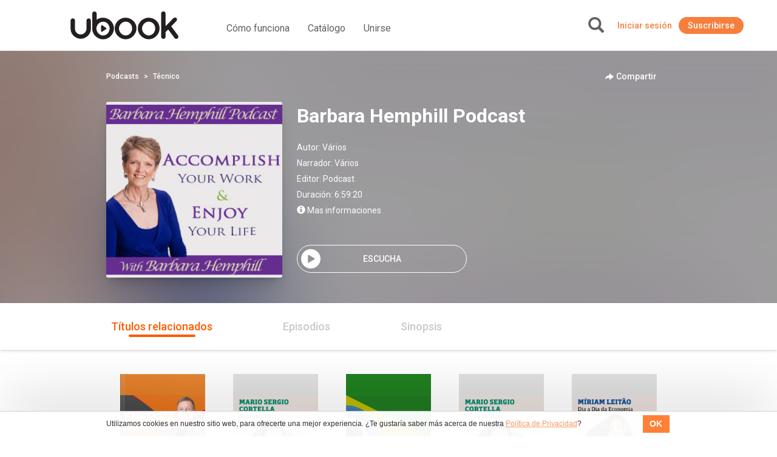

--- FILE ---
content_type: text/html; charset=UTF-8
request_url: https://es.ubook.com/podcast/176090/barbara-hemphill-podcast?ref_search_term=Barbara%20Goodson
body_size: 41952
content:
<!doctype html>
<html lang="pt-br">
<head prefix="og: http://ogp.me/ns# fb: http://ogp.me/ns/fb# website: http://ogp.me/ns/website#"><script>(function(w,i,g){w[g]=w[g]||[];if(typeof w[g].push=='function')w[g].push(i)})
(window,'GTM-P3RGCQ','google_tags_first_party');</script><script>(function(w,d,s,l){w[l]=w[l]||[];(function(){w[l].push(arguments);})('set', 'developer_id.dYzg1YT', true);
		w[l].push({'gtm.start':new Date().getTime(),event:'gtm.js'});var f=d.getElementsByTagName(s)[0],
		j=d.createElement(s);j.async=true;j.src='/5iwf/';
		f.parentNode.insertBefore(j,f);
		})(window,document,'script','dataLayer');</script>
	<meta http-equiv="Content-Type" content="text/html; charset=utf-8" />
<meta charset="UTF-8" />

<script type="text/javascript">
/*<![CDATA[*/
dataLayer = [{'site_name': 'ubook - libros de audio','site_id': 18,'page_language': 'es','page_type': 'product','page_name': 'Audiobook Barbara Hemphill Podcast','page_url': 'https://www.ubook.com/podcast/176090/barbara-hemphill-podcast' }];
/*]]>*/
</script>
<title>Audiobook Barbara Hemphill Podcast</title>
<base href="https://es.ubook.com" />

<meta name="robots" content="index,follow" />
<meta name="googlebot" content="index,follow" />

<meta name="title" content="Audiobook Barbara Hemphill Podcast"/>
<meta name="description" content="Organizational expert Barbara Hemphill offers tips on reducing paper clutter, office organizing and improving productivity in her weekly podcast."/>
<meta name="keywords" content="Audiobook Barbara Hemphill Podcast, Ubook, libros, libro, book, audiobook, audiolibro"/>

<meta property="og:title" content="Audiobook Barbara Hemphill Podcast"/>
<meta property="og:image" content="https://media3.ubook.com/catalog/book-cover-image/176090/400x600/176090-2411121353-barbara-hemphill-podcast.jpg"/>
<meta property="og:type" content="product"/>
<meta property="og:description" content="Organizational expert Barbara Hemphill offers tips on reducing paper clutter, office organizing and improving productivity in her weekly podcast."/>

<link rel="canonical" href="https://www.ubook.com/podcast/176090/barbara-hemphill-podcast"/>

<link rel="icon" href="/themes/ubook/img/fav/favicon.ico" />

<link rel="icon" href="/themes/ubook/img/fav/favicon-16.png" sizes="16x16">
<link rel="icon" href="/themes/ubook/img/fav/favicon-32.png" sizes="32x32">
<link rel="icon" href="/themes/ubook/img/fav/favicon-48.png" sizes="48x48">
<link rel="icon" href="/themes/ubook/img/fav/favicon-64.png" sizes="64x64">
<link rel="icon" href="/themes/ubook/img/fav/favicon-128.png" sizes="128x128">

<link rel="apple-touch-icon" sizes="152x152" href="/themes/ubook/img/fav/apple-touch-icon-152x152.png" />
<link rel="apple-touch-icon" sizes="144x144" href="/themes/ubook/img/fav/apple-touch-icon-144x144.png" />
<link rel="apple-touch-icon" sizes="120x120" href="/themes/ubook/img/fav/apple-touch-icon-120x120.png" />
<link rel="apple-touch-icon" sizes="114x114" href="/themes/ubook/img/fav/apple-touch-icon-114x114.png" />
<link rel="apple-touch-icon" sizes="76x76" href="/themes/ubook/img/fav/apple-touch-icon-76x76.png" />
<link rel="apple-touch-icon" sizes="72x72" href="/themes/ubook/img/fav/apple-touch-icon-72x72.png" />
<link rel="apple-touch-icon" sizes="57x57" href="/themes/ubook/img/fav/apple-touch-icon-57x57.png" />
<link href='//fonts.googleapis.com/css?family=Roboto:400,500,700">' rel='stylesheet' type='text/css'>

<meta http-equiv="X-UA-Compatible" content="IE=edge" /><script type="text/javascript">(window.NREUM||(NREUM={})).init={ajax:{deny_list:["bam.nr-data.net"]},feature_flags:["soft_nav"]};(window.NREUM||(NREUM={})).loader_config={licenseKey:"NRJS-b9f2f042f25b14627e0",applicationID:"864429005",browserID:"866191298"};;/*! For license information please see nr-loader-rum-1.308.0.min.js.LICENSE.txt */
(()=>{var e,t,r={163:(e,t,r)=>{"use strict";r.d(t,{j:()=>E});var n=r(384),i=r(1741);var a=r(2555);r(860).K7.genericEvents;const s="experimental.resources",o="register",c=e=>{if(!e||"string"!=typeof e)return!1;try{document.createDocumentFragment().querySelector(e)}catch{return!1}return!0};var d=r(2614),u=r(944),l=r(8122);const f="[data-nr-mask]",g=e=>(0,l.a)(e,(()=>{const e={feature_flags:[],experimental:{allow_registered_children:!1,resources:!1},mask_selector:"*",block_selector:"[data-nr-block]",mask_input_options:{color:!1,date:!1,"datetime-local":!1,email:!1,month:!1,number:!1,range:!1,search:!1,tel:!1,text:!1,time:!1,url:!1,week:!1,textarea:!1,select:!1,password:!0}};return{ajax:{deny_list:void 0,block_internal:!0,enabled:!0,autoStart:!0},api:{get allow_registered_children(){return e.feature_flags.includes(o)||e.experimental.allow_registered_children},set allow_registered_children(t){e.experimental.allow_registered_children=t},duplicate_registered_data:!1},browser_consent_mode:{enabled:!1},distributed_tracing:{enabled:void 0,exclude_newrelic_header:void 0,cors_use_newrelic_header:void 0,cors_use_tracecontext_headers:void 0,allowed_origins:void 0},get feature_flags(){return e.feature_flags},set feature_flags(t){e.feature_flags=t},generic_events:{enabled:!0,autoStart:!0},harvest:{interval:30},jserrors:{enabled:!0,autoStart:!0},logging:{enabled:!0,autoStart:!0},metrics:{enabled:!0,autoStart:!0},obfuscate:void 0,page_action:{enabled:!0},page_view_event:{enabled:!0,autoStart:!0},page_view_timing:{enabled:!0,autoStart:!0},performance:{capture_marks:!1,capture_measures:!1,capture_detail:!0,resources:{get enabled(){return e.feature_flags.includes(s)||e.experimental.resources},set enabled(t){e.experimental.resources=t},asset_types:[],first_party_domains:[],ignore_newrelic:!0}},privacy:{cookies_enabled:!0},proxy:{assets:void 0,beacon:void 0},session:{expiresMs:d.wk,inactiveMs:d.BB},session_replay:{autoStart:!0,enabled:!1,preload:!1,sampling_rate:10,error_sampling_rate:100,collect_fonts:!1,inline_images:!1,fix_stylesheets:!0,mask_all_inputs:!0,get mask_text_selector(){return e.mask_selector},set mask_text_selector(t){c(t)?e.mask_selector="".concat(t,",").concat(f):""===t||null===t?e.mask_selector=f:(0,u.R)(5,t)},get block_class(){return"nr-block"},get ignore_class(){return"nr-ignore"},get mask_text_class(){return"nr-mask"},get block_selector(){return e.block_selector},set block_selector(t){c(t)?e.block_selector+=",".concat(t):""!==t&&(0,u.R)(6,t)},get mask_input_options(){return e.mask_input_options},set mask_input_options(t){t&&"object"==typeof t?e.mask_input_options={...t,password:!0}:(0,u.R)(7,t)}},session_trace:{enabled:!0,autoStart:!0},soft_navigations:{enabled:!0,autoStart:!0},spa:{enabled:!0,autoStart:!0},ssl:void 0,user_actions:{enabled:!0,elementAttributes:["id","className","tagName","type"]}}})());var p=r(6154),m=r(9324);let h=0;const v={buildEnv:m.F3,distMethod:m.Xs,version:m.xv,originTime:p.WN},b={consented:!1},y={appMetadata:{},get consented(){return this.session?.state?.consent||b.consented},set consented(e){b.consented=e},customTransaction:void 0,denyList:void 0,disabled:!1,harvester:void 0,isolatedBacklog:!1,isRecording:!1,loaderType:void 0,maxBytes:3e4,obfuscator:void 0,onerror:void 0,ptid:void 0,releaseIds:{},session:void 0,timeKeeper:void 0,registeredEntities:[],jsAttributesMetadata:{bytes:0},get harvestCount(){return++h}},_=e=>{const t=(0,l.a)(e,y),r=Object.keys(v).reduce((e,t)=>(e[t]={value:v[t],writable:!1,configurable:!0,enumerable:!0},e),{});return Object.defineProperties(t,r)};var w=r(5701);const x=e=>{const t=e.startsWith("http");e+="/",r.p=t?e:"https://"+e};var R=r(7836),k=r(3241);const A={accountID:void 0,trustKey:void 0,agentID:void 0,licenseKey:void 0,applicationID:void 0,xpid:void 0},S=e=>(0,l.a)(e,A),T=new Set;function E(e,t={},r,s){let{init:o,info:c,loader_config:d,runtime:u={},exposed:l=!0}=t;if(!c){const e=(0,n.pV)();o=e.init,c=e.info,d=e.loader_config}e.init=g(o||{}),e.loader_config=S(d||{}),c.jsAttributes??={},p.bv&&(c.jsAttributes.isWorker=!0),e.info=(0,a.D)(c);const f=e.init,m=[c.beacon,c.errorBeacon];T.has(e.agentIdentifier)||(f.proxy.assets&&(x(f.proxy.assets),m.push(f.proxy.assets)),f.proxy.beacon&&m.push(f.proxy.beacon),e.beacons=[...m],function(e){const t=(0,n.pV)();Object.getOwnPropertyNames(i.W.prototype).forEach(r=>{const n=i.W.prototype[r];if("function"!=typeof n||"constructor"===n)return;let a=t[r];e[r]&&!1!==e.exposed&&"micro-agent"!==e.runtime?.loaderType&&(t[r]=(...t)=>{const n=e[r](...t);return a?a(...t):n})})}(e),(0,n.US)("activatedFeatures",w.B)),u.denyList=[...f.ajax.deny_list||[],...f.ajax.block_internal?m:[]],u.ptid=e.agentIdentifier,u.loaderType=r,e.runtime=_(u),T.has(e.agentIdentifier)||(e.ee=R.ee.get(e.agentIdentifier),e.exposed=l,(0,k.W)({agentIdentifier:e.agentIdentifier,drained:!!w.B?.[e.agentIdentifier],type:"lifecycle",name:"initialize",feature:void 0,data:e.config})),T.add(e.agentIdentifier)}},384:(e,t,r)=>{"use strict";r.d(t,{NT:()=>s,US:()=>u,Zm:()=>o,bQ:()=>d,dV:()=>c,pV:()=>l});var n=r(6154),i=r(1863),a=r(1910);const s={beacon:"bam.nr-data.net",errorBeacon:"bam.nr-data.net"};function o(){return n.gm.NREUM||(n.gm.NREUM={}),void 0===n.gm.newrelic&&(n.gm.newrelic=n.gm.NREUM),n.gm.NREUM}function c(){let e=o();return e.o||(e.o={ST:n.gm.setTimeout,SI:n.gm.setImmediate||n.gm.setInterval,CT:n.gm.clearTimeout,XHR:n.gm.XMLHttpRequest,REQ:n.gm.Request,EV:n.gm.Event,PR:n.gm.Promise,MO:n.gm.MutationObserver,FETCH:n.gm.fetch,WS:n.gm.WebSocket},(0,a.i)(...Object.values(e.o))),e}function d(e,t){let r=o();r.initializedAgents??={},t.initializedAt={ms:(0,i.t)(),date:new Date},r.initializedAgents[e]=t}function u(e,t){o()[e]=t}function l(){return function(){let e=o();const t=e.info||{};e.info={beacon:s.beacon,errorBeacon:s.errorBeacon,...t}}(),function(){let e=o();const t=e.init||{};e.init={...t}}(),c(),function(){let e=o();const t=e.loader_config||{};e.loader_config={...t}}(),o()}},782:(e,t,r)=>{"use strict";r.d(t,{T:()=>n});const n=r(860).K7.pageViewTiming},860:(e,t,r)=>{"use strict";r.d(t,{$J:()=>u,K7:()=>c,P3:()=>d,XX:()=>i,Yy:()=>o,df:()=>a,qY:()=>n,v4:()=>s});const n="events",i="jserrors",a="browser/blobs",s="rum",o="browser/logs",c={ajax:"ajax",genericEvents:"generic_events",jserrors:i,logging:"logging",metrics:"metrics",pageAction:"page_action",pageViewEvent:"page_view_event",pageViewTiming:"page_view_timing",sessionReplay:"session_replay",sessionTrace:"session_trace",softNav:"soft_navigations",spa:"spa"},d={[c.pageViewEvent]:1,[c.pageViewTiming]:2,[c.metrics]:3,[c.jserrors]:4,[c.spa]:5,[c.ajax]:6,[c.sessionTrace]:7,[c.softNav]:8,[c.sessionReplay]:9,[c.logging]:10,[c.genericEvents]:11},u={[c.pageViewEvent]:s,[c.pageViewTiming]:n,[c.ajax]:n,[c.spa]:n,[c.softNav]:n,[c.metrics]:i,[c.jserrors]:i,[c.sessionTrace]:a,[c.sessionReplay]:a,[c.logging]:o,[c.genericEvents]:"ins"}},944:(e,t,r)=>{"use strict";r.d(t,{R:()=>i});var n=r(3241);function i(e,t){"function"==typeof console.debug&&(console.debug("New Relic Warning: https://github.com/newrelic/newrelic-browser-agent/blob/main/docs/warning-codes.md#".concat(e),t),(0,n.W)({agentIdentifier:null,drained:null,type:"data",name:"warn",feature:"warn",data:{code:e,secondary:t}}))}},1687:(e,t,r)=>{"use strict";r.d(t,{Ak:()=>d,Ze:()=>f,x3:()=>u});var n=r(3241),i=r(7836),a=r(3606),s=r(860),o=r(2646);const c={};function d(e,t){const r={staged:!1,priority:s.P3[t]||0};l(e),c[e].get(t)||c[e].set(t,r)}function u(e,t){e&&c[e]&&(c[e].get(t)&&c[e].delete(t),p(e,t,!1),c[e].size&&g(e))}function l(e){if(!e)throw new Error("agentIdentifier required");c[e]||(c[e]=new Map)}function f(e="",t="feature",r=!1){if(l(e),!e||!c[e].get(t)||r)return p(e,t);c[e].get(t).staged=!0,g(e)}function g(e){const t=Array.from(c[e]);t.every(([e,t])=>t.staged)&&(t.sort((e,t)=>e[1].priority-t[1].priority),t.forEach(([t])=>{c[e].delete(t),p(e,t)}))}function p(e,t,r=!0){const s=e?i.ee.get(e):i.ee,c=a.i.handlers;if(!s.aborted&&s.backlog&&c){if((0,n.W)({agentIdentifier:e,type:"lifecycle",name:"drain",feature:t}),r){const e=s.backlog[t],r=c[t];if(r){for(let t=0;e&&t<e.length;++t)m(e[t],r);Object.entries(r).forEach(([e,t])=>{Object.values(t||{}).forEach(t=>{t[0]?.on&&t[0]?.context()instanceof o.y&&t[0].on(e,t[1])})})}}s.isolatedBacklog||delete c[t],s.backlog[t]=null,s.emit("drain-"+t,[])}}function m(e,t){var r=e[1];Object.values(t[r]||{}).forEach(t=>{var r=e[0];if(t[0]===r){var n=t[1],i=e[3],a=e[2];n.apply(i,a)}})}},1738:(e,t,r)=>{"use strict";r.d(t,{U:()=>g,Y:()=>f});var n=r(3241),i=r(9908),a=r(1863),s=r(944),o=r(5701),c=r(3969),d=r(8362),u=r(860),l=r(4261);function f(e,t,r,a){const f=a||r;!f||f[e]&&f[e]!==d.d.prototype[e]||(f[e]=function(){(0,i.p)(c.xV,["API/"+e+"/called"],void 0,u.K7.metrics,r.ee),(0,n.W)({agentIdentifier:r.agentIdentifier,drained:!!o.B?.[r.agentIdentifier],type:"data",name:"api",feature:l.Pl+e,data:{}});try{return t.apply(this,arguments)}catch(e){(0,s.R)(23,e)}})}function g(e,t,r,n,s){const o=e.info;null===r?delete o.jsAttributes[t]:o.jsAttributes[t]=r,(s||null===r)&&(0,i.p)(l.Pl+n,[(0,a.t)(),t,r],void 0,"session",e.ee)}},1741:(e,t,r)=>{"use strict";r.d(t,{W:()=>a});var n=r(944),i=r(4261);class a{#e(e,...t){if(this[e]!==a.prototype[e])return this[e](...t);(0,n.R)(35,e)}addPageAction(e,t){return this.#e(i.hG,e,t)}register(e){return this.#e(i.eY,e)}recordCustomEvent(e,t){return this.#e(i.fF,e,t)}setPageViewName(e,t){return this.#e(i.Fw,e,t)}setCustomAttribute(e,t,r){return this.#e(i.cD,e,t,r)}noticeError(e,t){return this.#e(i.o5,e,t)}setUserId(e,t=!1){return this.#e(i.Dl,e,t)}setApplicationVersion(e){return this.#e(i.nb,e)}setErrorHandler(e){return this.#e(i.bt,e)}addRelease(e,t){return this.#e(i.k6,e,t)}log(e,t){return this.#e(i.$9,e,t)}start(){return this.#e(i.d3)}finished(e){return this.#e(i.BL,e)}recordReplay(){return this.#e(i.CH)}pauseReplay(){return this.#e(i.Tb)}addToTrace(e){return this.#e(i.U2,e)}setCurrentRouteName(e){return this.#e(i.PA,e)}interaction(e){return this.#e(i.dT,e)}wrapLogger(e,t,r){return this.#e(i.Wb,e,t,r)}measure(e,t){return this.#e(i.V1,e,t)}consent(e){return this.#e(i.Pv,e)}}},1863:(e,t,r)=>{"use strict";function n(){return Math.floor(performance.now())}r.d(t,{t:()=>n})},1910:(e,t,r)=>{"use strict";r.d(t,{i:()=>a});var n=r(944);const i=new Map;function a(...e){return e.every(e=>{if(i.has(e))return i.get(e);const t="function"==typeof e?e.toString():"",r=t.includes("[native code]"),a=t.includes("nrWrapper");return r||a||(0,n.R)(64,e?.name||t),i.set(e,r),r})}},2555:(e,t,r)=>{"use strict";r.d(t,{D:()=>o,f:()=>s});var n=r(384),i=r(8122);const a={beacon:n.NT.beacon,errorBeacon:n.NT.errorBeacon,licenseKey:void 0,applicationID:void 0,sa:void 0,queueTime:void 0,applicationTime:void 0,ttGuid:void 0,user:void 0,account:void 0,product:void 0,extra:void 0,jsAttributes:{},userAttributes:void 0,atts:void 0,transactionName:void 0,tNamePlain:void 0};function s(e){try{return!!e.licenseKey&&!!e.errorBeacon&&!!e.applicationID}catch(e){return!1}}const o=e=>(0,i.a)(e,a)},2614:(e,t,r)=>{"use strict";r.d(t,{BB:()=>s,H3:()=>n,g:()=>d,iL:()=>c,tS:()=>o,uh:()=>i,wk:()=>a});const n="NRBA",i="SESSION",a=144e5,s=18e5,o={STARTED:"session-started",PAUSE:"session-pause",RESET:"session-reset",RESUME:"session-resume",UPDATE:"session-update"},c={SAME_TAB:"same-tab",CROSS_TAB:"cross-tab"},d={OFF:0,FULL:1,ERROR:2}},2646:(e,t,r)=>{"use strict";r.d(t,{y:()=>n});class n{constructor(e){this.contextId=e}}},2843:(e,t,r)=>{"use strict";r.d(t,{G:()=>a,u:()=>i});var n=r(3878);function i(e,t=!1,r,i){(0,n.DD)("visibilitychange",function(){if(t)return void("hidden"===document.visibilityState&&e());e(document.visibilityState)},r,i)}function a(e,t,r){(0,n.sp)("pagehide",e,t,r)}},3241:(e,t,r)=>{"use strict";r.d(t,{W:()=>a});var n=r(6154);const i="newrelic";function a(e={}){try{n.gm.dispatchEvent(new CustomEvent(i,{detail:e}))}catch(e){}}},3606:(e,t,r)=>{"use strict";r.d(t,{i:()=>a});var n=r(9908);a.on=s;var i=a.handlers={};function a(e,t,r,a){s(a||n.d,i,e,t,r)}function s(e,t,r,i,a){a||(a="feature"),e||(e=n.d);var s=t[a]=t[a]||{};(s[r]=s[r]||[]).push([e,i])}},3878:(e,t,r)=>{"use strict";function n(e,t){return{capture:e,passive:!1,signal:t}}function i(e,t,r=!1,i){window.addEventListener(e,t,n(r,i))}function a(e,t,r=!1,i){document.addEventListener(e,t,n(r,i))}r.d(t,{DD:()=>a,jT:()=>n,sp:()=>i})},3969:(e,t,r)=>{"use strict";r.d(t,{TZ:()=>n,XG:()=>o,rs:()=>i,xV:()=>s,z_:()=>a});const n=r(860).K7.metrics,i="sm",a="cm",s="storeSupportabilityMetrics",o="storeEventMetrics"},4234:(e,t,r)=>{"use strict";r.d(t,{W:()=>a});var n=r(7836),i=r(1687);class a{constructor(e,t){this.agentIdentifier=e,this.ee=n.ee.get(e),this.featureName=t,this.blocked=!1}deregisterDrain(){(0,i.x3)(this.agentIdentifier,this.featureName)}}},4261:(e,t,r)=>{"use strict";r.d(t,{$9:()=>d,BL:()=>o,CH:()=>g,Dl:()=>_,Fw:()=>y,PA:()=>h,Pl:()=>n,Pv:()=>k,Tb:()=>l,U2:()=>a,V1:()=>R,Wb:()=>x,bt:()=>b,cD:()=>v,d3:()=>w,dT:()=>c,eY:()=>p,fF:()=>f,hG:()=>i,k6:()=>s,nb:()=>m,o5:()=>u});const n="api-",i="addPageAction",a="addToTrace",s="addRelease",o="finished",c="interaction",d="log",u="noticeError",l="pauseReplay",f="recordCustomEvent",g="recordReplay",p="register",m="setApplicationVersion",h="setCurrentRouteName",v="setCustomAttribute",b="setErrorHandler",y="setPageViewName",_="setUserId",w="start",x="wrapLogger",R="measure",k="consent"},5289:(e,t,r)=>{"use strict";r.d(t,{GG:()=>s,Qr:()=>c,sB:()=>o});var n=r(3878),i=r(6389);function a(){return"undefined"==typeof document||"complete"===document.readyState}function s(e,t){if(a())return e();const r=(0,i.J)(e),s=setInterval(()=>{a()&&(clearInterval(s),r())},500);(0,n.sp)("load",r,t)}function o(e){if(a())return e();(0,n.DD)("DOMContentLoaded",e)}function c(e){if(a())return e();(0,n.sp)("popstate",e)}},5607:(e,t,r)=>{"use strict";r.d(t,{W:()=>n});const n=(0,r(9566).bz)()},5701:(e,t,r)=>{"use strict";r.d(t,{B:()=>a,t:()=>s});var n=r(3241);const i=new Set,a={};function s(e,t){const r=t.agentIdentifier;a[r]??={},e&&"object"==typeof e&&(i.has(r)||(t.ee.emit("rumresp",[e]),a[r]=e,i.add(r),(0,n.W)({agentIdentifier:r,loaded:!0,drained:!0,type:"lifecycle",name:"load",feature:void 0,data:e})))}},6154:(e,t,r)=>{"use strict";r.d(t,{OF:()=>c,RI:()=>i,WN:()=>u,bv:()=>a,eN:()=>l,gm:()=>s,mw:()=>o,sb:()=>d});var n=r(1863);const i="undefined"!=typeof window&&!!window.document,a="undefined"!=typeof WorkerGlobalScope&&("undefined"!=typeof self&&self instanceof WorkerGlobalScope&&self.navigator instanceof WorkerNavigator||"undefined"!=typeof globalThis&&globalThis instanceof WorkerGlobalScope&&globalThis.navigator instanceof WorkerNavigator),s=i?window:"undefined"!=typeof WorkerGlobalScope&&("undefined"!=typeof self&&self instanceof WorkerGlobalScope&&self||"undefined"!=typeof globalThis&&globalThis instanceof WorkerGlobalScope&&globalThis),o=Boolean("hidden"===s?.document?.visibilityState),c=/iPad|iPhone|iPod/.test(s.navigator?.userAgent),d=c&&"undefined"==typeof SharedWorker,u=((()=>{const e=s.navigator?.userAgent?.match(/Firefox[/\s](\d+\.\d+)/);Array.isArray(e)&&e.length>=2&&e[1]})(),Date.now()-(0,n.t)()),l=()=>"undefined"!=typeof PerformanceNavigationTiming&&s?.performance?.getEntriesByType("navigation")?.[0]?.responseStart},6389:(e,t,r)=>{"use strict";function n(e,t=500,r={}){const n=r?.leading||!1;let i;return(...r)=>{n&&void 0===i&&(e.apply(this,r),i=setTimeout(()=>{i=clearTimeout(i)},t)),n||(clearTimeout(i),i=setTimeout(()=>{e.apply(this,r)},t))}}function i(e){let t=!1;return(...r)=>{t||(t=!0,e.apply(this,r))}}r.d(t,{J:()=>i,s:()=>n})},6630:(e,t,r)=>{"use strict";r.d(t,{T:()=>n});const n=r(860).K7.pageViewEvent},7699:(e,t,r)=>{"use strict";r.d(t,{It:()=>a,KC:()=>o,No:()=>i,qh:()=>s});var n=r(860);const i=16e3,a=1e6,s="SESSION_ERROR",o={[n.K7.logging]:!0,[n.K7.genericEvents]:!1,[n.K7.jserrors]:!1,[n.K7.ajax]:!1}},7836:(e,t,r)=>{"use strict";r.d(t,{P:()=>o,ee:()=>c});var n=r(384),i=r(8990),a=r(2646),s=r(5607);const o="nr@context:".concat(s.W),c=function e(t,r){var n={},s={},u={},l=!1;try{l=16===r.length&&d.initializedAgents?.[r]?.runtime.isolatedBacklog}catch(e){}var f={on:p,addEventListener:p,removeEventListener:function(e,t){var r=n[e];if(!r)return;for(var i=0;i<r.length;i++)r[i]===t&&r.splice(i,1)},emit:function(e,r,n,i,a){!1!==a&&(a=!0);if(c.aborted&&!i)return;t&&a&&t.emit(e,r,n);var o=g(n);m(e).forEach(e=>{e.apply(o,r)});var d=v()[s[e]];d&&d.push([f,e,r,o]);return o},get:h,listeners:m,context:g,buffer:function(e,t){const r=v();if(t=t||"feature",f.aborted)return;Object.entries(e||{}).forEach(([e,n])=>{s[n]=t,t in r||(r[t]=[])})},abort:function(){f._aborted=!0,Object.keys(f.backlog).forEach(e=>{delete f.backlog[e]})},isBuffering:function(e){return!!v()[s[e]]},debugId:r,backlog:l?{}:t&&"object"==typeof t.backlog?t.backlog:{},isolatedBacklog:l};return Object.defineProperty(f,"aborted",{get:()=>{let e=f._aborted||!1;return e||(t&&(e=t.aborted),e)}}),f;function g(e){return e&&e instanceof a.y?e:e?(0,i.I)(e,o,()=>new a.y(o)):new a.y(o)}function p(e,t){n[e]=m(e).concat(t)}function m(e){return n[e]||[]}function h(t){return u[t]=u[t]||e(f,t)}function v(){return f.backlog}}(void 0,"globalEE"),d=(0,n.Zm)();d.ee||(d.ee=c)},8122:(e,t,r)=>{"use strict";r.d(t,{a:()=>i});var n=r(944);function i(e,t){try{if(!e||"object"!=typeof e)return(0,n.R)(3);if(!t||"object"!=typeof t)return(0,n.R)(4);const r=Object.create(Object.getPrototypeOf(t),Object.getOwnPropertyDescriptors(t)),a=0===Object.keys(r).length?e:r;for(let s in a)if(void 0!==e[s])try{if(null===e[s]){r[s]=null;continue}Array.isArray(e[s])&&Array.isArray(t[s])?r[s]=Array.from(new Set([...e[s],...t[s]])):"object"==typeof e[s]&&"object"==typeof t[s]?r[s]=i(e[s],t[s]):r[s]=e[s]}catch(e){r[s]||(0,n.R)(1,e)}return r}catch(e){(0,n.R)(2,e)}}},8362:(e,t,r)=>{"use strict";r.d(t,{d:()=>a});var n=r(9566),i=r(1741);class a extends i.W{agentIdentifier=(0,n.LA)(16)}},8374:(e,t,r)=>{r.nc=(()=>{try{return document?.currentScript?.nonce}catch(e){}return""})()},8990:(e,t,r)=>{"use strict";r.d(t,{I:()=>i});var n=Object.prototype.hasOwnProperty;function i(e,t,r){if(n.call(e,t))return e[t];var i=r();if(Object.defineProperty&&Object.keys)try{return Object.defineProperty(e,t,{value:i,writable:!0,enumerable:!1}),i}catch(e){}return e[t]=i,i}},9324:(e,t,r)=>{"use strict";r.d(t,{F3:()=>i,Xs:()=>a,xv:()=>n});const n="1.308.0",i="PROD",a="CDN"},9566:(e,t,r)=>{"use strict";r.d(t,{LA:()=>o,bz:()=>s});var n=r(6154);const i="xxxxxxxx-xxxx-4xxx-yxxx-xxxxxxxxxxxx";function a(e,t){return e?15&e[t]:16*Math.random()|0}function s(){const e=n.gm?.crypto||n.gm?.msCrypto;let t,r=0;return e&&e.getRandomValues&&(t=e.getRandomValues(new Uint8Array(30))),i.split("").map(e=>"x"===e?a(t,r++).toString(16):"y"===e?(3&a()|8).toString(16):e).join("")}function o(e){const t=n.gm?.crypto||n.gm?.msCrypto;let r,i=0;t&&t.getRandomValues&&(r=t.getRandomValues(new Uint8Array(e)));const s=[];for(var o=0;o<e;o++)s.push(a(r,i++).toString(16));return s.join("")}},9908:(e,t,r)=>{"use strict";r.d(t,{d:()=>n,p:()=>i});var n=r(7836).ee.get("handle");function i(e,t,r,i,a){a?(a.buffer([e],i),a.emit(e,t,r)):(n.buffer([e],i),n.emit(e,t,r))}}},n={};function i(e){var t=n[e];if(void 0!==t)return t.exports;var a=n[e]={exports:{}};return r[e](a,a.exports,i),a.exports}i.m=r,i.d=(e,t)=>{for(var r in t)i.o(t,r)&&!i.o(e,r)&&Object.defineProperty(e,r,{enumerable:!0,get:t[r]})},i.f={},i.e=e=>Promise.all(Object.keys(i.f).reduce((t,r)=>(i.f[r](e,t),t),[])),i.u=e=>"nr-rum-1.308.0.min.js",i.o=(e,t)=>Object.prototype.hasOwnProperty.call(e,t),e={},t="NRBA-1.308.0.PROD:",i.l=(r,n,a,s)=>{if(e[r])e[r].push(n);else{var o,c;if(void 0!==a)for(var d=document.getElementsByTagName("script"),u=0;u<d.length;u++){var l=d[u];if(l.getAttribute("src")==r||l.getAttribute("data-webpack")==t+a){o=l;break}}if(!o){c=!0;var f={296:"sha512-+MIMDsOcckGXa1EdWHqFNv7P+JUkd5kQwCBr3KE6uCvnsBNUrdSt4a/3/L4j4TxtnaMNjHpza2/erNQbpacJQA=="};(o=document.createElement("script")).charset="utf-8",i.nc&&o.setAttribute("nonce",i.nc),o.setAttribute("data-webpack",t+a),o.src=r,0!==o.src.indexOf(window.location.origin+"/")&&(o.crossOrigin="anonymous"),f[s]&&(o.integrity=f[s])}e[r]=[n];var g=(t,n)=>{o.onerror=o.onload=null,clearTimeout(p);var i=e[r];if(delete e[r],o.parentNode&&o.parentNode.removeChild(o),i&&i.forEach(e=>e(n)),t)return t(n)},p=setTimeout(g.bind(null,void 0,{type:"timeout",target:o}),12e4);o.onerror=g.bind(null,o.onerror),o.onload=g.bind(null,o.onload),c&&document.head.appendChild(o)}},i.r=e=>{"undefined"!=typeof Symbol&&Symbol.toStringTag&&Object.defineProperty(e,Symbol.toStringTag,{value:"Module"}),Object.defineProperty(e,"__esModule",{value:!0})},i.p="https://js-agent.newrelic.com/",(()=>{var e={374:0,840:0};i.f.j=(t,r)=>{var n=i.o(e,t)?e[t]:void 0;if(0!==n)if(n)r.push(n[2]);else{var a=new Promise((r,i)=>n=e[t]=[r,i]);r.push(n[2]=a);var s=i.p+i.u(t),o=new Error;i.l(s,r=>{if(i.o(e,t)&&(0!==(n=e[t])&&(e[t]=void 0),n)){var a=r&&("load"===r.type?"missing":r.type),s=r&&r.target&&r.target.src;o.message="Loading chunk "+t+" failed: ("+a+": "+s+")",o.name="ChunkLoadError",o.type=a,o.request=s,n[1](o)}},"chunk-"+t,t)}};var t=(t,r)=>{var n,a,[s,o,c]=r,d=0;if(s.some(t=>0!==e[t])){for(n in o)i.o(o,n)&&(i.m[n]=o[n]);if(c)c(i)}for(t&&t(r);d<s.length;d++)a=s[d],i.o(e,a)&&e[a]&&e[a][0](),e[a]=0},r=self["webpackChunk:NRBA-1.308.0.PROD"]=self["webpackChunk:NRBA-1.308.0.PROD"]||[];r.forEach(t.bind(null,0)),r.push=t.bind(null,r.push.bind(r))})(),(()=>{"use strict";i(8374);var e=i(8362),t=i(860);const r=Object.values(t.K7);var n=i(163);var a=i(9908),s=i(1863),o=i(4261),c=i(1738);var d=i(1687),u=i(4234),l=i(5289),f=i(6154),g=i(944),p=i(384);const m=e=>f.RI&&!0===e?.privacy.cookies_enabled;function h(e){return!!(0,p.dV)().o.MO&&m(e)&&!0===e?.session_trace.enabled}var v=i(6389),b=i(7699);class y extends u.W{constructor(e,t){super(e.agentIdentifier,t),this.agentRef=e,this.abortHandler=void 0,this.featAggregate=void 0,this.loadedSuccessfully=void 0,this.onAggregateImported=new Promise(e=>{this.loadedSuccessfully=e}),this.deferred=Promise.resolve(),!1===e.init[this.featureName].autoStart?this.deferred=new Promise((t,r)=>{this.ee.on("manual-start-all",(0,v.J)(()=>{(0,d.Ak)(e.agentIdentifier,this.featureName),t()}))}):(0,d.Ak)(e.agentIdentifier,t)}importAggregator(e,t,r={}){if(this.featAggregate)return;const n=async()=>{let n;await this.deferred;try{if(m(e.init)){const{setupAgentSession:t}=await i.e(296).then(i.bind(i,3305));n=t(e)}}catch(e){(0,g.R)(20,e),this.ee.emit("internal-error",[e]),(0,a.p)(b.qh,[e],void 0,this.featureName,this.ee)}try{if(!this.#t(this.featureName,n,e.init))return(0,d.Ze)(this.agentIdentifier,this.featureName),void this.loadedSuccessfully(!1);const{Aggregate:i}=await t();this.featAggregate=new i(e,r),e.runtime.harvester.initializedAggregates.push(this.featAggregate),this.loadedSuccessfully(!0)}catch(e){(0,g.R)(34,e),this.abortHandler?.(),(0,d.Ze)(this.agentIdentifier,this.featureName,!0),this.loadedSuccessfully(!1),this.ee&&this.ee.abort()}};f.RI?(0,l.GG)(()=>n(),!0):n()}#t(e,r,n){if(this.blocked)return!1;switch(e){case t.K7.sessionReplay:return h(n)&&!!r;case t.K7.sessionTrace:return!!r;default:return!0}}}var _=i(6630),w=i(2614),x=i(3241);class R extends y{static featureName=_.T;constructor(e){var t;super(e,_.T),this.setupInspectionEvents(e.agentIdentifier),t=e,(0,c.Y)(o.Fw,function(e,r){"string"==typeof e&&("/"!==e.charAt(0)&&(e="/"+e),t.runtime.customTransaction=(r||"http://custom.transaction")+e,(0,a.p)(o.Pl+o.Fw,[(0,s.t)()],void 0,void 0,t.ee))},t),this.importAggregator(e,()=>i.e(296).then(i.bind(i,3943)))}setupInspectionEvents(e){const t=(t,r)=>{t&&(0,x.W)({agentIdentifier:e,timeStamp:t.timeStamp,loaded:"complete"===t.target.readyState,type:"window",name:r,data:t.target.location+""})};(0,l.sB)(e=>{t(e,"DOMContentLoaded")}),(0,l.GG)(e=>{t(e,"load")}),(0,l.Qr)(e=>{t(e,"navigate")}),this.ee.on(w.tS.UPDATE,(t,r)=>{(0,x.W)({agentIdentifier:e,type:"lifecycle",name:"session",data:r})})}}class k extends e.d{constructor(e){var t;(super(),f.gm)?(this.features={},(0,p.bQ)(this.agentIdentifier,this),this.desiredFeatures=new Set(e.features||[]),this.desiredFeatures.add(R),(0,n.j)(this,e,e.loaderType||"agent"),t=this,(0,c.Y)(o.cD,function(e,r,n=!1){if("string"==typeof e){if(["string","number","boolean"].includes(typeof r)||null===r)return(0,c.U)(t,e,r,o.cD,n);(0,g.R)(40,typeof r)}else(0,g.R)(39,typeof e)},t),function(e){(0,c.Y)(o.Dl,function(t,r=!1){if("string"!=typeof t&&null!==t)return void(0,g.R)(41,typeof t);const n=e.info.jsAttributes["enduser.id"];r&&null!=n&&n!==t?(0,a.p)(o.Pl+"setUserIdAndResetSession",[t],void 0,"session",e.ee):(0,c.U)(e,"enduser.id",t,o.Dl,!0)},e)}(this),function(e){(0,c.Y)(o.nb,function(t){if("string"==typeof t||null===t)return(0,c.U)(e,"application.version",t,o.nb,!1);(0,g.R)(42,typeof t)},e)}(this),function(e){(0,c.Y)(o.d3,function(){e.ee.emit("manual-start-all")},e)}(this),function(e){(0,c.Y)(o.Pv,function(t=!0){if("boolean"==typeof t){if((0,a.p)(o.Pl+o.Pv,[t],void 0,"session",e.ee),e.runtime.consented=t,t){const t=e.features.page_view_event;t.onAggregateImported.then(e=>{const r=t.featAggregate;e&&!r.sentRum&&r.sendRum()})}}else(0,g.R)(65,typeof t)},e)}(this),this.run()):(0,g.R)(21)}get config(){return{info:this.info,init:this.init,loader_config:this.loader_config,runtime:this.runtime}}get api(){return this}run(){try{const e=function(e){const t={};return r.forEach(r=>{t[r]=!!e[r]?.enabled}),t}(this.init),n=[...this.desiredFeatures];n.sort((e,r)=>t.P3[e.featureName]-t.P3[r.featureName]),n.forEach(r=>{if(!e[r.featureName]&&r.featureName!==t.K7.pageViewEvent)return;if(r.featureName===t.K7.spa)return void(0,g.R)(67);const n=function(e){switch(e){case t.K7.ajax:return[t.K7.jserrors];case t.K7.sessionTrace:return[t.K7.ajax,t.K7.pageViewEvent];case t.K7.sessionReplay:return[t.K7.sessionTrace];case t.K7.pageViewTiming:return[t.K7.pageViewEvent];default:return[]}}(r.featureName).filter(e=>!(e in this.features));n.length>0&&(0,g.R)(36,{targetFeature:r.featureName,missingDependencies:n}),this.features[r.featureName]=new r(this)})}catch(e){(0,g.R)(22,e);for(const e in this.features)this.features[e].abortHandler?.();const t=(0,p.Zm)();delete t.initializedAgents[this.agentIdentifier]?.features,delete this.sharedAggregator;return t.ee.get(this.agentIdentifier).abort(),!1}}}var A=i(2843),S=i(782);class T extends y{static featureName=S.T;constructor(e){super(e,S.T),f.RI&&((0,A.u)(()=>(0,a.p)("docHidden",[(0,s.t)()],void 0,S.T,this.ee),!0),(0,A.G)(()=>(0,a.p)("winPagehide",[(0,s.t)()],void 0,S.T,this.ee)),this.importAggregator(e,()=>i.e(296).then(i.bind(i,2117))))}}var E=i(3969);class I extends y{static featureName=E.TZ;constructor(e){super(e,E.TZ),f.RI&&document.addEventListener("securitypolicyviolation",e=>{(0,a.p)(E.xV,["Generic/CSPViolation/Detected"],void 0,this.featureName,this.ee)}),this.importAggregator(e,()=>i.e(296).then(i.bind(i,9623)))}}new k({features:[R,T,I],loaderType:"lite"})})()})();</script>
<meta name="viewport" content="width=device-width, initial-scale=1.0, maximum-scale=1.0, user-scalable=no, minimum-scale=1">

<script type="text/javascript">
	var BASE_URL = '';
</script>

<meta name="facebook-domain-verification" content="4nsz0zr503al2fpdhn27k19u7tfyph" />
<meta name="google-signin-client_id" content="141620234297-nb9iu3d0lrmt5tt2fam4qiu58uihrab8.apps.googleusercontent.com">
	<script src="/themes/ubook/js/jquery-3.7.1.min.js" type="text/javascript" charset="utf-8"></script>
<script src="/themes/ubook/js/jquery.lazyload.min.js" type="text/javascript" charset="utf-8"></script>	<script src="/themes/ubook/js/bootstrap.js?v=1.5.4923" type="text/javascript" charset="utf-8"></script>
<link rel="stylesheet" href="/themes/ubook/css/bootstrap.css?v=1.5.4923" />	<link rel="stylesheet" href="/css/common.css?v=1.5.4923" />   
<link rel="stylesheet" href="/themes/ubook/css/style.css?v=1.5.4923" />	
    <link href="/themes/ubook/css/owl-carousel/owl.carousel.css" rel="stylesheet" />
    <link href="/themes/ubook/css/owl-carousel/owl.theme.css" rel="stylesheet" />
    <script src="/themes/ubook/js/owl.carousel.min.js" type="text/javascript" charset="utf-8"></script>



	<script src="/themes/default/js/jquery.msgBox.js" type="text/javascript"></script>
<link href="/themes/default/css/msgBoxLight.css" rel="stylesheet" type="text/css">	<script src="/js/lib/select2/select2.min.js"></script>
<link rel="stylesheet" href="/js/lib/select2/select2.min.css">	<script src="/js/lib/lazysizes/lazysizes.min.js"></script></head>
<body>
	<script type="text/javascript"> 
    (function(w,d,s,l,i,p,k,m){w[l]=w[l]||[];w[l].push({'gtm.start':
		new Date().getTime(),event:'gtm.js'});var f=d.getElementsByTagName(s)[0],
		j=d.createElement(s),dl=l!='dataLayer'?'&l='+l:'';j.async=true;j.src=
		'//www.googletagmanager.com/gtm.js?id='+i+'&gtm_auth='+k+'&gtm_preview='+p+'&gtm_cookies_win='+m+dl;f.parentNode.insertBefore(j,f);
		})(window,document,'script','dataLayer', 
		'GTM-P3RGCQ',
		'',
		'',
		'');	
</script>	<div id="wrap" class="main_content">
		

<script type="text/javascript">
var header_login = is_done_headerLogin = is_logged = is_subscriber = has_catalog_access = has_news = can_change_book = has_permanent_license = blockListenBook = false;
var customer_id = 0;
var customer_email = null;
var is_done_headerLoginHandlers = [];
var current_country = '';

// return datalayer value about the page
function getDataLayerData(key) {
	try {
		var pageDataLayer = dataLayer[0][key];
		if (typeof pageDataLayer == 'string') {
			return isEmpty(pageDataLayer) == false ? pageDataLayer : null;
		}
	}
	catch (e) {
	}
	return null;
}

// ttl in seconds
function setLocalStorage(key, value, ttl) {
	try {
		const now = new Date();
		const item = {
			value: value,
			expiry: now.getTime() + (ttl * 1000),
		}
		localStorage.setItem(key, JSON.stringify(item));
	}
	catch (e) {
	}
}

// object return
function getLocalStorage(key) {
	try {
		const itemStr = localStorage.getItem(key)
		if (!itemStr) {
			return null;
		}
		const item = JSON.parse(itemStr);
		const now = new Date();
		if (now.getTime() > item.expiry) {
			localStorage.removeItem(key);
			return null;
		}
		return itemStr;
	}
	catch (e) {
		return null;
		console.log(e);
	}
}

function setCookieExpiringInSeconds(cname, cvalue, exsecs) {
	var d = new Date();
	d.setTime(d.getTime() + (exsecs * 1000));
	var expires = "expires="+d.toUTCString();
	document.cookie = cname + "=" + cvalue + "; " + expires + "; path=/";
}

	
	
function processHeaderLoginHandlers()
{
	for (index = 0; index < is_done_headerLoginHandlers.length; ++index) {
		eval(is_done_headerLoginHandlers[index]);
	}
	
}

function processLibraries(data)
{
	data = eval(data);
	access_libraries = data.libraries;

	$(".stamp_area").each(function()
	{
					var free_content = $(this).attr("stamp-product-free-content");

			if (free_content == 'yes') {
				$(this).append("<span class='stamp-free-content'>Gratis</span>")
			}
		
		if (data.logged == true) {
			header_login = data;

							search = -1
				data_libraries = $(this).attr("stamp-product-libraries");

				if (data_libraries && (data.subscriber || data.showLockForFreemiumUser)) {
					product_libraries = JSON.parse(data_libraries);
		
					for (var i = product_libraries.length - 1; i >= 0 && search == -1; i--) {
						search = access_libraries.indexOf(parseInt(product_libraries[i].id));
					}

					if (search == -1 && !can_change_book && !has_permanent_license) {
						$(".stamp-free-content").hide();
						html = '<div class="lock-container"><img src="/themes/ubook/img/stamps/lock.svg" class="stamp stamp-lock" data-toggle="tooltip" title="Locked"/></div>';
						$(this).append(html);
					}
				}
					}
	});
}

function isEmpty(value)
{
	if (typeof value == 'undefined' || value == null || value == '' || value === false)
	{
		return true;
	}

	return false;
}

function isNullOrUndefined(value)
{
	if (typeof value == 'undefined' || value == null)
	{
		return true;
	}

	return false;
}

function registerHeaderLoginHandler(handler)
{
	is_done_headerLoginHandlers.push(handler);
}	

function scrollTo(id, duration, offset)
{
	if (isEmpty(duration))
	{
		duration = 0;
	}

	if (isEmpty(offset))
	{
		offset = 0;
	}

	$('html, body').animate({
		scrollTop: $(id).offset().top + offset
	}, duration);
}

function convertTimezone(offset){
	$.each( $(".convert-timezone") , function( index, value ) {
		//Make sure strDate is in UTC-0 timezone
		strDate = $(this).attr("data-datetime");
		if(strDate){
			//Converts date string to ISO date
			strDate = strDate.replace(" ", "T");
			
			/*
			Appending timezone to date ISO string before creating the date object
			But only if the string doesnt ends with ".000Z" works with IE11 and above
			*/
			if (!strDate.indexOf(".000Z", this.length - ".000Z".length) !== -1){
				strDate += ".000Z";
			}

			var dateConverted = new Date(strDate);
			//Calculates the difference between user timezone and date object timezone
			var diff = parseInt(offset) + dateConverted.getTimezoneOffset();
			//Compensates this difference
			dateConverted.setMinutes(dateConverted.getMinutes() + diff);



			day = dateConverted.getDate();
			month = dateConverted.getMonth()+1;
			year = dateConverted.getFullYear();
			hour = dateConverted.getHours();
			minute = dateConverted.getMinutes();

			if (day < 10 ){
				day = "0"+day;
			}
			if (hour < 10 ){
				hour = "0"+hour;
			}
			if (month < 10 ){
				month = "0" + month;
			}
			if (minute < 10 ){
				minute = "0" + minute;
			}

			date = day+"/"+month+"/"+year+" "+hour+":"+minute;
			$(this).html(date);
		}else{
			$(this).html(strDate);
		}
	});
}

function processHeaderLoginData(data)
{


				if (data.data_layer_userrelated_parms != undefined && data.data_layer_userrelated_parms != null)
				{
					if (isEmpty(data.data_layer_userrelated_parms['customer_gender']) == false) {
						switch (data.data_layer_userrelated_parms['customer_gender']) {
							case '1':
								data.data_layer_userrelated_parms['customer_gender'] = 'male';
								break;
							case '2':
								data.data_layer_userrelated_parms['customer_gender'] = 'female';
								break;
							default:
							data.data_layer_userrelated_parms['customer_gender'] = null;
						}
					}
					data.data_layer_userrelated_parms['has_active_subscription'] = data.data_layer_userrelated_parms['hasActiveSubscription'] == 'yes' ? 'true' : 'false';
					delete(data.data_layer_userrelated_parms['hasActiveSubscription']);

					if (data.data_layer_userrelated_parms['subscriptionPlans'] != null) {
						for (index in data.data_layer_userrelated_parms['subscriptionPlans']) {
							data.data_layer_userrelated_parms['subscriptionPlans'][index]['plan_gateway'] = data.data_layer_userrelated_parms['subscriptionPlans'][index]['gateway_name'];
							delete(data.data_layer_userrelated_parms['subscriptionPlans'][index]['gateway_name']);

							data.data_layer_userrelated_parms['subscriptionPlans'][index]['subscription_expire_date'] = data.data_layer_userrelated_parms['subscriptionPlans'][index]['subscriptionExpireDate'];
							delete(data.data_layer_userrelated_parms['subscriptionPlans'][index]['subscriptionExpireDate']);
						}
					}

					dataLayer.push(data.data_layer_userrelated_parms);

					dataLayer.push({
						'event': 'UserInfoLoaded'
					});
				}
			    if (data.data_layer_events)
				{
					data.data_layer_events.forEach(ProccessDataLayer);
				}
					
	$('.ajax-user-loading').hide();
	
	if(data.marketplaceCheck)
	{
		if(data.marketplaceCheckData.action === 'redirect')
		{
			window.location.href = data.marketplaceCheckData.target;
			return;
		}
	}
	
	if(data.showCancelButtonOnFooter)
	{
		$('.footer_cancel_button').show();
	}
	
	if(data.country)
	{
		current_country = data.country;
	}
	
	if(data.showCustomFooter)
	{
		$('#footer_theme_custom').addClass('visible');
		$('#footer_theme').removeClass('visible');

		var customFooterHeight = $('#footer_theme_custom').height()
		$('.main_content').css({'padding-bottom': customFooterHeight + 15})
	}
	
	if (data.logged == true) {
		ga('set', 'userId', data.customer_id);

		is_logged = true;
		customer_id = parseInt(data.customer_id);
		customer_email = data.email;

		$('.ajax-user-logged').show();
		$('.ajax-user-unlogged').hide();
		$('.ajax-user-username').html(data.username);

		access_libraries = data.libraries;
		digital_license_libraries = data.digital_license_libraries;

		data_libraries = $('div.json_libraries').attr("data-libraries");

		if (data_libraries) {
			search = -1;
			digital_license_search = -1;
			product_libraries = JSON.parse(data_libraries);
			
			for (var i = product_libraries.length - 1; i >= 0 && search == -1; i--) {
				search = access_libraries.indexOf(parseInt(product_libraries[i].id));
			}

			if (search != -1) {
				has_catalog_access = true;
				is_subscriber = true;
			}

			for (var i = product_libraries.length - 1; i >= 0 && digital_license_search == -1; i--) {
				digital_license_search = digital_license_libraries.indexOf(parseInt(product_libraries[i].id));
			}

			if (digital_license_search != -1) {
				can_change_book = true;
			}
		}
		
		customer_licenses = data.licenses;
		data_catalog_id = $('div.json_libraries').attr("data-catalog-id");
		if (data_catalog_id && customer_licenses && customer_licenses.indexOf(parseInt(data_catalog_id)) >= 0) {
			has_catalog_access = true;
			is_subscriber = true;
			has_permanent_license = true;
		}

		processLibraries(data);

		if (can_change_book && !has_permanent_license) {
			$('.ajax-user-can-change-book').show();
		}

			
	
		if ((has_catalog_access && !blockListenBook)|| has_permanent_license) {
			$('.ajax-user-catalog-access').show();

			if ($('div.ranking').length > 0) {
				startRanking(data_catalog_id);
			}
		} else {
			if (!can_change_book) {
				$('.ajax-user-no-catalog-access').show();
			}

			if (data.subscriber) {
				$('.ajax-user-subscriber-with-no-catalog-access').show();
			}
		}

		if(data.subscriber)
		{
			$('.ajax-user-subscriber').show();
		}
		else
		{
			$('.ajax-user-not-subscriber').show();
		}
		
		if((data.haveAddonBundleLicenses || data.haveAddonBundleDigitalLicenses)) 
		{
					
		}

		has_addon_credit = false		
		if (data.haveAddonCredit == true) {
			has_addon_credit = true;
		}

		if (data.haveAddonBundleLicenses) {
			$('.button-next-book-wrapper').show();
		}
		
		
		convertTimezone(data.timezone_offset);
		
			
	}
	else
	{
		convertTimezone(new Date().getTimezoneOffset() * -1);
		$('.ajax-user-unlogged').show();
		$('.ajax-user-logged').hide();
	}

	has_news = (data.consolidated_access_package.has_news == 'yes');

	is_done_headerLogin = true;
	processHeaderLoginHandlers();
}

	function ProccessDataLayer(element, index, array) {
		dataLayer.push(element);
	} 
	var ref_action = getURLParam('ref_action');
	var ref_action_info = getURLParam('ref_action_info');

	if (isEmpty(ref_action) == false) {
		setLocalStorage('ref_action', ref_action, 900);
	}
	if (isEmpty(ref_action_info) == false) {
		setLocalStorage('ref_action_info', ref_action_info, 900);
	}
$(document).ready(function() {

	var COOKIE_ACCEPT_COOKIES = 'accept-cookies';
	
	setCookieCampaign();
	
	var url = 'https://es.ubook.com/headerLogin';

	$.ajax({ 
		type: 'GET', 
		url: url, 
		dataType: 'json',
		success: function (data) { 
			processHeaderLoginData(data);
		},
		error: function (xhr, ajaxOptions, thrownError) {
			$('.ajax-user-loading').hide();
			$('.ajax-user-unlogged').show();

			is_done_headerLogin = true;
			processHeaderLoginHandlers();
		}
	});
	
	//Desabilita o bt submit da pagina de ativar
	$("#paymentForm.form-active").submit(function(){
		if ($(".accept_terms").is(":checked") == true){
			$("input.submit-code-active").attr("disabled",true);
		}
	})

	//Habilita o bt submit da pagina de ativar
	$(".form-control").focus(function(){
		$("input.submit-code-active").attr("disabled",false);
	})


		$(".carrousel_see_more").click(function(){

			setLocalStorage('ref_action', 'carousel', 900);
			setLocalStorage('ref_action_info', ''+$(this).data('carrousel_id')+'_'+$(this).data('carrousel_name')+'', 900);
			setLocalStorage('ref_screen_name', getDataLayerData('page_name'), 900);
			setLocalStorage('ref_screen_type', getDataLayerData('page_type'), 900);

		});
		$(".carrousel_click").click(function(){
			
			setLocalStorage('ref_action', 'carousel', 900);
			setLocalStorage('ref_action_info', ''+$(this).data('carrousel_id')+'_'+$(this).data('carrousel_name')+'', 900);
			setLocalStorage('ref_screen_name', getDataLayerData('page_name'), 900);
			setLocalStorage('ref_screen_type', getDataLayerData('page_type'), 900);

		});
		$(".dataLayer_select_plan").click(function(e) {
dataLayer.push({'event': 'selectPlan', 'planId': $(this).data('plan_id'), 'planPrice': $(this).data('plan_price'), 'planCurrency': $(this).data('plan_currency'), 'planName': $(this).data('plan_name')});		});
		$("#box-choose_your_store a").click(function(e) {
			var h = $(this).attr("href");
			h = h.replace("http://", "");
			h = h.replace("https://", "");
dataLayer.push({'event': 'chooseMarketplace', 'marketplaceName': h});		});
		
	setTimeout(GaPing, 600000);


	$("#btn-accept-cookies").click(function(){
		setCookie(COOKIE_ACCEPT_COOKIES, '1', 365);
		$("#div-accept-cookies").hide();
	});
	
	$(function() {
		try
		{
			cookie_value = getCookie(COOKIE_ACCEPT_COOKIES);

			var botPattern = "(googlebot\/|Googlebot-Mobile|Googlebot-Image|Google favicon|Mediapartners-Google|bingbot|slurp|java|wget|curl|Commons-HttpClient|Python-urllib|libwww|httpunit|nutch|phpcrawl|msnbot|jyxobot|FAST-WebCrawler|FAST Enterprise Crawler|biglotron|teoma|convera|seekbot|gigablast|exabot|ngbot|ia_archiver|GingerCrawler|webmon |httrack|webcrawler|grub.org|UsineNouvelleCrawler|antibot|netresearchserver|speedy|fluffy|bibnum.bnf|findlink|msrbot|panscient|yacybot|AISearchBot|IOI|ips-agent|tagoobot|MJ12bot|dotbot|woriobot|yanga|buzzbot|mlbot|yandexbot|purebot|Linguee Bot|Voyager|CyberPatrol|voilabot|baiduspider|citeseerxbot|spbot|twengabot|postrank|turnitinbot|scribdbot|page2rss|sitebot|linkdex|Adidxbot|blekkobot|ezooms|dotbot|Mail.RU_Bot|discobot|heritrix|findthatfile|europarchive.org|NerdByNature.Bot|sistrix crawler|ahrefsbot|Aboundex|domaincrawler|wbsearchbot|summify|ccbot|edisterbot|seznambot|ec2linkfinder|gslfbot|aihitbot|intelium_bot|facebookexternalhit|yeti|RetrevoPageAnalyzer|lb-spider|sogou|lssbot|careerbot|wotbox|wocbot|ichiro|DuckDuckBot|lssrocketcrawler|drupact|webcompanycrawler|acoonbot|openindexspider|gnam gnam spider|web-archive-net.com.bot|backlinkcrawler|coccoc|integromedb|content crawler spider|toplistbot|seokicks-robot|it2media-domain-crawler|ip-web-crawler.com|siteexplorer.info|elisabot|proximic|changedetection|blexbot|arabot|WeSEE:Search|niki-bot|CrystalSemanticsBot|rogerbot|360Spider|psbot|InterfaxScanBot|Lipperhey SEO Service|CC Metadata Scaper|g00g1e.net|GrapeshotCrawler|urlappendbot|brainobot|fr-crawler|binlar|SimpleCrawler|Livelapbot|Twitterbot|cXensebot|smtbot|bnf.fr_bot|A6-Indexer|ADmantX|Facebot|Twitterbot|OrangeBot|memorybot|AdvBot|MegaIndex|SemanticScholarBot|ltx71|nerdybot|xovibot|BUbiNG|Qwantify|archive.org_bot|Applebot|TweetmemeBot|crawler4j|findxbot|SemrushBot|yoozBot|lipperhey|y!j-asr|Domain Re-Animator Bot|AddThis)";
			var re = new RegExp(botPattern, 'i');
			var userAgent = navigator.userAgent;


			if (re.test(userAgent)) 
			{
				setCookie(COOKIE_ACCEPT_COOKIES, '1', 365);
			}
			else 
			{
				if (cookie_value == '' || cookie_value == null) 
				{
					$("#div-accept-cookies").show();
				}
			}
		}
		catch(e){}
	});

});
	
	/* isMobile.min.js https://github.com/kaimallea/isMobile Release 0.4.1 */
	!function(a){var b=/iPhone/i,c=/iPod/i,d=/iPad/i,e=/(?=.*\bAndroid\b)(?=.*\bMobile\b)/i,f=/Android/i,g=/(?=.*\bAndroid\b)(?=.*\bSD4930UR\b)/i,h=/(?=.*\bAndroid\b)(?=.*\b(?:KFOT|KFTT|KFJWI|KFJWA|KFSOWI|KFTHWI|KFTHWA|KFAPWI|KFAPWA|KFARWI|KFASWI|KFSAWI|KFSAWA)\b)/i,i=/Windows Phone/i,j=/(?=.*\bWindows\b)(?=.*\bARM\b)/i,k=/BlackBerry/i,l=/BB10/i,m=/Opera Mini/i,n=/(CriOS|Chrome)(?=.*\bMobile\b)/i,o=/(?=.*\bFirefox\b)(?=.*\bMobile\b)/i,p=new RegExp("(?:Nexus 7|BNTV250|Kindle Fire|Silk|GT-P1000)","i"),q=function(a,b){return a.test(b)},r=function(a){var r=a||navigator.userAgent,s=r.split("[FBAN");if("undefined"!=typeof s[1]&&(r=s[0]),s=r.split("Twitter"),"undefined"!=typeof s[1]&&(r=s[0]),this.apple={phone:q(b,r),ipod:q(c,r),tablet:!q(b,r)&&q(d,r),device:q(b,r)||q(c,r)||q(d,r)},this.amazon={phone:q(g,r),tablet:!q(g,r)&&q(h,r),device:q(g,r)||q(h,r)},this.android={phone:q(g,r)||q(e,r),tablet:!q(g,r)&&!q(e,r)&&(q(h,r)||q(f,r)),device:q(g,r)||q(h,r)||q(e,r)||q(f,r)},this.windows={phone:q(i,r),tablet:q(j,r),device:q(i,r)||q(j,r)},this.other={blackberry:q(k,r),blackberry10:q(l,r),opera:q(m,r),firefox:q(o,r),chrome:q(n,r),device:q(k,r)||q(l,r)||q(m,r)||q(o,r)||q(n,r)},this.seven_inch=q(p,r),this.any=this.apple.device||this.android.device||this.windows.device||this.other.device||this.seven_inch,this.phone=this.apple.phone||this.android.phone||this.windows.phone,this.tablet=this.apple.tablet||this.android.tablet||this.windows.tablet,"undefined"==typeof window)return this},s=function(){var a=new r;return a.Class=r,a};"undefined"!=typeof module&&module.exports&&"undefined"==typeof window?module.exports=r:"undefined"!=typeof module&&module.exports&&"undefined"!=typeof window?module.exports=s():"function"==typeof define&&define.amd?define("isMobile",[],a.isMobile=s()):a.isMobile=s()}(this);;

	function openPlayer(url, preview, title)
	{
		category = 'Listen';
		if(preview){ category = 'Preview'; }

		registerGaEvent(category, 'Button', title);
		
		if(isMobile.any === true)
		{
			window.location = url;
		}
		else
		{
			PopupCenter(url, '_blank, "Player"', 380, 600);
		}
	}
	
	function PopupCenter(url, title, w, h) 
	{
		var dualScreenLeft = window.screenLeft != undefined ? window.screenLeft : screen.left;
		var dualScreenTop = window.screenTop != undefined ? window.screenTop : screen.top;
		var width = window.innerWidth ? window.innerWidth : document.documentElement.clientWidth ? document.documentElement.clientWidth : screen.width;
		var height = window.innerHeight ? window.innerHeight : document.documentElement.clientHeight ? document.documentElement.clientHeight : screen.height;
		var left = ((width / 2) - (w / 2)) + dualScreenLeft;
		var top = ((height / 2) - (h / 2)) + dualScreenTop;
		var newWindow = window.open(url, title, 'scrollbars=yes, width=' + w + ', height=' + h + ', top=' + top + ', left=' + left);

		if (window.focus) {
			newWindow.focus();
		}
	}
	
	function registerGaEvent(category, action, label)
	{
		try{ ga('send', 'event', category, action, label); }catch(err) {}
		return true;
	}
	
	function GaPing()
	{
		registerGaEvent('Ping', 'Success', '');
		setTimeout(GaPing, 600000);
	}

	function setCookie(cname, cvalue, exdays) {
		var d = new Date();
		d.setTime(d.getTime() + (exdays*24*60*60*1000));
		var expires = "expires="+d.toUTCString();
		document.cookie = cname + "=" + cvalue + "; " + expires + "; path=/";
	}

	function getCookie(cname) {
		var name = cname + "=";
		var ca = document.cookie.split(';');
		for(var i = 0; i < ca.length; i++) {
			var c = ca[i];
			while (c.charAt(0) == ' ') {
				c = c.substring(1);
			}
			if (c.indexOf(name) == 0) {
				return c.substring(name.length, c.length);
			}
		}
		return "";
	}
	
	function getURLParam(name){
		if(name=(new RegExp('[?&]'+encodeURIComponent(name)+'=([^&]*)')).exec(location.search)) {
			return decodeURIComponent(name[1]);
		}
	}


	$.urlParam = function(name){
		var results = new RegExp('[\?&]' + name + '=([^&#]*)').exec(window.location.href);
		return (results?results[1]:0);
	}


	function getQueryString()
	{
		query_string = null;
		url = window.location.href;

		length = url.length;
		position = url.search('[?]');

		if (position > 0 && position < length - 1) {
			query_string = url.slice(position + 1, length);
		}
		return query_string;
	}

	function setCookieCampaign()
	{
		query_string= getQueryString()
		utm_source	= $.urlParam('utm_source');
		utm_medium	= $.urlParam('utm_medium');
		campaign 	= $.urlParam('campaign');
		utm_campaign= $.urlParam('utm_campaign');
		utm_term	= $.urlParam('utm_term');
		utm_content = $.urlParam('utm_content');
		
		reference_id = $.urlParam('reference_id');
		campaign_id = $.urlParam('campaign_id');

		expire_after = 15;

		if (query_string && utm_source && utm_term) {
			setCookie("querystring", query_string, expire_after);
		}
		if (utm_source) {
			setCookie("utm_source", utm_source, expire_after);
		}
		if (utm_medium) {
			setCookie("utm_medium", utm_medium, expire_after);
		}
		if (campaign) {
			setCookie("campaign", campaign, expire_after);
		}
		if (utm_campaign) {
			setCookie("utm_campaign", utm_campaign, expire_after);
		}
		if (utm_term) {
			setCookie("utm_term", utm_term, expire_after);
		}
		if (utm_content) {
			setCookie("utm_content", utm_content, expire_after);
		}
		if (reference_id) {
			setCookie("reference_id", reference_id, expire_after);
		}
		if (campaign_id) {
			setCookie("campaign_id", campaign_id, expire_after);
		}
	}
	
</script>


<div id="div-accept-cookies" class="accook-window accook-toast accook-type-info accook-theme-block accook-color-override--1762072787 accook-shadow"
style="display:none;">
	<div class="cookie-container">
			<div class="content">
					<span>Utilizamos cookies en nuestro sitio web, para ofrecerte una mejor experiencia. ¿Te gustaría saber más acerca de nuestra						<a class="accook-link" href="/privacidade">
								Política de Privacidad						</a>&#63;
					</span>
			</div>
			<div class="controls">
					<a 
						id="btn-accept-cookies"
						class="accook-btn accook-dismiss accook-button "
					>
						OK					</a>
			</div>
	</div>
</div>

<script src="/themes/default/js/global.js?v=1.5.4923" type="text/javascript"></script>

<!-- Google Tag Manager (noscript) -->
<noscript><iframe src="//www.googletagmanager.com/ns.html?id=GTM-P3RGCQ"
height="0" width="0" style="display:none;visibility:hidden"></iframe></noscript>
<!-- End Google Tag Manager (noscript) -->
<script>
	switchedMarketplace();
	registerHeaderLoginHandler('userSesssion()');

	function userSesssion() {
		var cookieName = 'user_session';
		var userSessionCookie = getCookie(cookieName);
		var cookieValue = uuidv4(); // random uuid
		if (userSessionCookie == '' || userSessionCookie == null) {
			setUtmTrackers();
			dataLayer.push({
				'event': 'SessionStart',
				'user_session': cookieValue
			});
			setCookieExpiringInSeconds(cookieName, cookieValue, 1800);
		} else {
			dataLayer.push({
				'user_session': userSessionCookie
			});
			setCookieExpiringInSeconds(cookieName, userSessionCookie, 1800);
		}
	}

	function setUtmTrackers() {
		var utmSource = getCookie('utm_source');
		var utmMedium = getCookie('utm_medium');
		var utmContent = getCookie('utm_content');
		var utmCampaign = getCookie('utm_campaign');
		if (utmSource !== '' && utmSource !== null && typeof utmSource !== undefined) {
			dataLayer.push({
				'utm_source': utmSource
			});
		}
		if (utmMedium !== '' && utmMedium !== null && typeof utmCampaign !== undefined) {
			dataLayer.push({
				'utm_medium': utmMedium
			});
		}
		if (utmContent !== '' && utmContent !== null && typeof utmCampaign !== undefined) {
			dataLayer.push({
				'utm_content': utmContent
			});
		}
		if (utmCampaign !== '' && utmCampaign !== null && typeof utmCampaign !== undefined) {
			dataLayer.push({
				'utm_campaign': utmCampaign
			});
		}
	}

	function switchedMarketplace() {
		const queryString = window.location.search;
		const urlParams = new URLSearchParams(queryString);
		marketplace = urlParams.get('marketplace');
		fromMarketplace = urlParams.get('fromMarketplace');
		if (marketplace !== null && marketplace !== '' && fromMarketplace !== null && fromMarketplace !== '') {
			dataLayer.push({
				'event': 'SwitchedMarketplace',
				'previous_marketplace': fromMarketplace,
				'new_marketplace': marketplace
			});
		}
	}
	// random uuid
	function uuidv4() {
		return ([1e7] + -1e3 + -4e3 + -8e3 + -1e11).replace(/[018]/g, c =>
			(c ^ crypto.getRandomValues(new Uint8Array(1))[0] & 15 >> c / 4).toString(16)
		);
	}
</script>
		 <!--inicio header-->
<header>

<style>
    .div-plus-lb {
        border-radius: 3px !important;
        display: inline-block;
        padding: 2px !important; /* Adicione padding para espaçamento */
		border: 1px solid black;
    }
    .text-plus-lb {
        font-family: "roboto";
        font-weight: 400;
        font-size: 12px;
        margin-top: -4px;
        margin-bottom: -4px;
        margin-left: 2px;
        margin-right: 2px;
    }
</style>

<div class="search-overlay">
	<div class="search-overlay-bar">
		<div class="search-overlay-controls">
			<div class="search-input-container">
				<input type="text" id="search-text-input" placeholder="Busque por Título, Autor, Narrador, Editor o Categoría" autocomplete="off" />
				<span class="glyphicon glyphicon-search"></span>
			</div>
			<button class="search-close" onclick="searchOverlay.toggleOverlay(false)">
				<span>+</span>
			</button>
		</div>
	</div>
	<div class="search-content-container">
		<div class="search-content">
			<div class="results">
				<div class="search-titles">
					<div class="search-book-list"></div>
				</div>
			</div>
		</div>
	</div>
	<div class="search-backdrop"></div>
</div>

<script>
	var searchOverlay = {
		selectors: {
			overlay: $(".search-overlay"),
			content: $(".search-content-container"),
			searchBar: $(".search-overlay-bar"),
			searchContent: $(".search-content-container .search-content"),
			searchInput: $("#search-text-input"),
			searchSugestions: $(".search-sugestions-results"),
			searchTitle: $(".search-overlay .search-titles"),
			searchAuthor: $(".search-overlay .search-author"),
			searchNarrator: $(".search-overlay .search-narrator"),
			searchResults:$(".search-overlay .search-content .results")
		},

		settings: {
			apiParams:{
				imagesUrl: '//media3.ubook.com/catalog/book-cover-image/replaced_product_id/400x600/',
				ebookImagesUrl: '//media3.ubook.com/catalog/ebook-cover-image/replaced_product_id/400x600/',
				audioURL: '//media3.ubook.com/audio/mp3-64/',
				default_extension: 'mp3',
				epubURL: '//media3.ubook.com/ebook/',
				q: null
			},
			browseUrl: BASE_URL + '/search/grouped?q=',
			
		},

		state: {
			timer: null,
			ajax: null
		},

		toggleOverlay: function(value) {
			var self = this;

			$('.navbar-collapse').collapse('hide');
			this.selectors.searchInput.val("")
			if(value) {
				$(".search-overlay-toggle").addClass("active")
				this.selectors.searchInput.focus().val("")
				this.selectors.overlay.addClass("active")
				$("body").addClass("search-toggle-on")
				self.selectors.searchInput.prop("disabled", false);
			} else {
				$(".search-overlay-toggle").removeClass("active")
				this.selectors.overlay.removeClass("active")
				this.selectors.searchInput.blur()
				this.toggleContent(false)
				$("body").removeClass("search-toggle-on")
			};

			
			
		},

		toggleContent: function(value) {
			var self = this;
			if(value === true) {
				this.selectors.content.addClass("active")
			} else {
				this.selectors.content.removeClass("active")
				// Limpando conteúdo depois do fim da animação
				.one('webkitTransitionEnd otransitionend oTransitionEnd msTransitionEnd transitionend',
				function() {
					self.selectors.searchTitle.empty()
					self.selectors.searchAuthor.empty()
					self.selectors.searchNarrator.empty()
					$(".search-content .results .search-error").remove()
					$(".search-content .results .results-empty").remove()
				})
			}
		},

		searchAjax: function(q) {
			var self = this;
			self.settings.q = q;

			this.state.ajax = $.ajax({
				type: "POST",
				url: '//api-es.ubook.com/search/real-time',
				crossDomain: true,
				data: {
					imagesUrl: self.settings.apiParams.imagesUrl,
					ebookImagesUrl: self.settings.apiParams.ebookImagesUrl,
					audioURL: self.settings.apiParams.audioURL,
					default_extension: self.settings.apiParams.default_extension,
					epubURL: self.settings.apiParams.epubURL,
					q: q,
				}
			})
			.done(function(res) {
				$(".search-content .results .search-error").remove()
				res = JSON.parse(res)
				$(self.selectors.searchResults).removeClass("loading")
				self.renderSearchResults(res)
			})
			.fail(function(res){
				$(self.selectors.searchResults).removeClass("loading")
				if(res.statusText != 'abort') {
					self.renderError("Erro" + res.status)
				}
			})
		},
		renderSearchResults: function(res) {
				this.renderProducts(res);
				this.renderEmpty(res);
		},
		handleInput: function(event) {
			var self = this;
				if(event.target.value){
					if(self.state.ajax) {
						self.state.ajax.abort()
					}
					this.toggleContent(true)
					$(self.selectors.searchResults).addClass("loading")
					self.searchAjax(event.target.value)
				} else {
					if(self.state.ajax) {
						self.state.ajax.abort()
					}
					this.toggleContent(false)
				}
		},
		renderProducts: function(response) {
			var self = this;
			var products = response.data.products;

			var searchedItem = getSearchedItemAndSetLocalStorage();

			var elList = '';

			if(products.length > 0) {
				this.selectors.searchTitle.empty();
				this.selectors.searchTitle.append("<div class='search-book-list' id='search-book-list'></div>");

				setLocalStorage('ref_action', 'search-autocomplete', 900);
				setLocalStorage('ref_action_info', searchedItem, 900);
				setLocalStorage('ref_screen_name', getDataLayerData('page_name'), 900);
				setLocalStorage('ref_screen_type', getDataLayerData('page_type'), 900);
				
				products.map(function(item){
					elList += `
						<a class="product-listing" href="//${item.catalogItem_url}?ref_search_term=${searchedItem}">
							<div class="image" style="background-color: ${item.most_common_color}">
								<img src="${item.image}" alt="${item.title}" class="lazyload">
							</div>
							<div class="info">
								<h3 class="title truncate">${item.title_highlight || item.title}</h3>
								<ul>
									<li>
										${item.author ? `<span class="info-key">Autor:</span> <span class="info-value">${item.author_highlight || item.author}</span>` : ``}
									</li>
									<li>
										${item.publisher ? `<span class="info-key">Editor:</span> <span class="info-value">${item.publisher_highlight || item.publisher}</span>` : ``}
									</li>
									<li>
										${item.narrator ? `<span class="info-key">Narrador:</span> <span class="info-value">${item.narrator_highlight || item.narrator}</span>` : ''}
									</li>
									<li>
										${item.duration > 0 ? `<span class="info-key">Duración:</sp> <span class="info-value">${self.formatDuration(item.duration)}</span>` : ''}
									</li>
									<li style="padding-top: 6px;">
										${item.business_model_credit && item.business_model_credit === 'yes' ? `
										    <div class="div-plus-lb">
        										<p class="text-plus-lb">premium+</p>
    										</div>
										
										` : ''}
									</li>
								</ul>
							</div>
						</a>
					`
				})

				$(elList).appendTo("#search-book-list");
				$(`<a href="${self.settings.browseUrl}${self.settings.q}" class="btn btn-link pull-right adv-search-btn" onclick="searchOverlay.handleSeeMore(event);">Ver más</a>`).appendTo(".search-titles");
			} else {
				this.selectors.searchTitle.empty();
			}
			
		},
		renderEmpty: function (res) {
			var self = this;
			$(".search-content .results .results-empty").remove()

			if(res.data.products.length <= 0) {
				this.selectors.searchResults.prepend(`<div class="results-empty">
					<h2>No hemos encontrado resultados para <span>${this.selectors.searchInput.val()}</span>, por favor rehaga su búsqueda</h2>
				</div>`)
			} else {
				$(".search-content .results .results-empty").remove()
			}

		},
		renderError: function(error) {
			this.selectors.searchResults.empty()

			this.selectors.searchResults.prepend(`
			<div class="search-error">
				<h2>Lo sentimos mucho, tuvimos un problema con el servidor. Actualice su navegador e intente nuevamente.</h2>
			</div>
			`)
		},
		calcHeaderHeight: function() {
			var self = this;
			
			$(document).ready(function(){
				self.selectors.searchBar.css('margin-top',$('.navbar').height());
			})

			$(window).resize(function() {
				self.selectors.searchBar.css('margin-top',$('.navbar').height());
			})
		},
		handleSeeMore: function(e) {
			console.log(e);
			var href = e.currentTarget.href;
			e.preventDefault();
			this.selectors.searchInput.prop("disabled", true);
			window.location.href = href;
		},
		initEvents: function() {
			var self = this;

			$(".search-backdrop").click(function(){
				searchOverlay.toggleOverlay(false)
			})			

			this.selectors.searchInput.on('input', function(event) {
				clearInterval(self.state.timer);
				self.state.timer = setTimeout(function() {
					self.handleInput(event)
				},500)
			})

			this.selectors.searchInput.on('keyup', function (e) {
				if (e.keyCode === 13) {
					self.selectors.searchInput.prop("disabled", true);
					window.location.href = `${self.settings.browseUrl}${self.selectors.searchInput.val()}`
				}
			});

			this.calcHeaderHeight();
		},
		formatDuration: function(secs) {
			return 	this.padNumber(Math.floor(secs/3600)) + ':' +
					this.padNumber(Math.floor(secs/60)%60) + ':' +
					this.padNumber(secs%60)
		},
		padNumber: function(num) {
			return (num < 10 ? '0' : '') + num;
		}
	}

	searchOverlay.initEvents();

	function getSearchedItemAndSetLocalStorage()
	{
		var searchedItem = $('#search-text-input').val();
		setLocalStorage('lastSearchedItem', searchedItem, 900)
		return searchedItem;
	}
</script>
<nav id="nav_bar_header" class="navbar navbar-default navbar-fixed-top new-navbar" id="header" role="navigation">
	<div class="container navbar-container">
		<div class="navbar-header">

			<a href="https://es.ubook.com/home" class="navbar-brand">
				<img src="/themes/ubook/img/logo-ubook-positivo.svg" alt="ubook" class="img-responsive ubook">
			</a>

			<button type="button" class="navbar-toggle pull-right" id="menuToggle">
				<span class="sr-only">Toggle navigation</span>
				<span class="icon-bar"></span>
				<span class="icon-bar"></span>
				<span class="icon-bar"></span>
			</button>

			<button class="search-overlay-toggle-mobile visible-xs hidden-lg pull-right" onclick="searchOverlay.toggleOverlay(true)">
				<span class="glyphicon glyphicon-search"></span>
			</button>
		</div>
		<div class="navbar-collapse collapse" id="menuHeader">
			<ul>
				<li class="main_menu_li ajax-user-unlogged"><a href="https://es.ubook.com/comofunciona">Cómo funciona</a></li>
				<li class="main_menu_li ajax-user-logged"><a href="https://es.ubook.com/download">Descarga la aplicación</a></li>

				<li class="main_menu_li"><a href="https://es.ubook.com/browse">Catálogo</a></li>

													<script>
						$(document).ready(function(){
							$("#headersubscribeunlogged, #headersubscribenotsubscriber").click(function(){
								setLocalStorage('ref_action', 'header-link', 900);
								setLocalStorage('ref_action_info', ''+window.location.href+'', 900);
								setLocalStorage('ref_screen_name', getDataLayerData('page_name'), 900);
								setLocalStorage('ref_screen_type', getDataLayerData('page_type'), 900);
							});
						});
					</script>
								<li class="main_menu_li ajax-user-unlogged"><a id="headersubscribeunlogged" href="https://es.ubook.com/subscriptionInfo">Unirse</a></li>
				<li class="main_menu_li ajax-user-not-subscriber"><a id="headersubscribenotsubscriber" href="https://es.ubook.com/subscriptionInfo">Unirse</a></li>
								<li class="divider visible-xs"></li>
			</ul>
			<div class="login-area">
				<button class="search-overlay-toggle hidden-xs ajax-user-unlogged" onclick="searchOverlay.toggleOverlay(true)">
					<span class="glyphicon glyphicon-search"></span>
				</button>
				<button class="search-overlay-toggle hidden-xs ajax-user-logged" onclick="searchOverlay.toggleOverlay(true)">
					<span class="glyphicon glyphicon-search"></span>
				</button>
				<div class="ajax-user-unlogged">
					<div class="login">
						<a rel="nofollow" href="https://es.ubook.com/login" class="btn btn-link">Iniciar sesión</a>
												<a href="https://es.ubook.com/cadastro" class="btn btn-primary btn-rounded">Suscribirse</a>
																	</div>
				</div>
				<div class="profile ajax-user-logged" style="display:none;">
					<div class="btn-group">
						<button type="button" class="btn btn-default dropdown-toggle" data-toggle="dropdown">
						<span class="glyphicon glyphicon-user" aria-hidden="true"></span>Hola <span class="ajax-user-username"></span> <span class="caret"></span>
						</button>
						<ul class="dropdown-menu right" role="menu">
							<li><a href="https://es.ubook.com/micuenta">Mi cuenta</a></li>
							<li><a href="https://es.ubook.com/minhaConta/favoritos">Estante</a></li>
							<li class="divider"></li>
							<li><a rel="nofollow" href="https://es.ubook.com/logout">Desconectarse</a></li>
						</ul>
					</div>
				</div>
			</div>
		</div>
	</div>
</nav>
</header>

<script type="text/javascript">

	/*action for fixed menu home (.home-selector)*/
	
	function homeSelectorScrollBehavior(height) {
		/* Controls the default scroll behavior of home-selector. 
		make sure to set the proper bannerHeight equal to the actual banner height */
		pointer = $(this).scrollTop();
		
		if (pointer > height){
			$("body").addClass("fixed");
		} else {
			$("body.fixed").removeClass("fixed");
		}
	}
	function initScrollBehavior() {
		var mobile;
		var bannerHeight = 340;

		if($(window).width() > 768) {
			$(window).scroll(function(e){
				homeSelectorScrollBehavior(bannerHeight);
			})
		}

		$(window).resize(function () {
			//Seta o mobile apenas quando tem resize na janela
			if($(window).width() > 768) {
				mobile = false
			} else {
				mobile = true
			}

			//se não for mobile binda evento de scroll
			if(!mobile && $._data(window).events.scroll === undefined) {
				$(window).scroll(function(e){
					homeSelectorScrollBehavior(bannerHeight);
				})
			}
			if(mobile === true && $._data(window).events.scroll !== undefined){
				$(window).unbind("scroll");
			}
		})
	}

	initScrollBehavior();
	
	
	
</script>
<style type="text/css">

	@media (min-width: 768px) {
		.fixed .container-home-selector {
			top:84px;
		}

		.fixed .container.init{
			padding-top: 40px;
		}

		.fixed #banner-home {
			/*Tamanho do home-selector + padding sem o .fixed no body
			isso resolve tremedeira no scroll*/
			padding-bottom:84px;
		}
	}
	@media (max-width: 767px) {
		.fixed .container-home-selector {
			top:48px;
		}
		.container.init{
			padding-top: 50px;
		}
	}
	 .fixed .container-home-selector{
		padding-bottom: 0px;
		position:fixed;
		width: 	100%;
		z-index: 9;
		margin: 0 auto;
	}
	

	.fixed .container-home-selector .home-selector{
		margin-bottom: 0;
		margin-top: 0;
	}
	

	@media (min-width: 768px) {
		.utm_campaign_ig.fixed .container-home-selector {
			top:130px;
		}
	}
	@media (min-width: 992px) {
		.utm_campaign_ig.fixed .container-home-selector {
			top:130px;
			
		}
	}
	@media (max-width: 767px) {
		.utm_campaign_ig .container-home-selector {
			top:97px;
		}
	}
	

</style>

<script>
	var navbarCollapse = $(".navbar-collapse")
	navbarCollapse.collapse();
	navbarCollapse.collapse('hide');

	$("#menuToggle").click(function(){
		$("#menuHeader").collapse('toggle')
	})
</script>		<div id="pull"></div>
			<script>
		var validSearch = '';
		var lastSearchedItemParsed = JSON.parse(getLocalStorage('lastSearchedItem'));
		var url = new URL(window.location.href);
		var itemSearched = url.searchParams.get("ref_search_term")
		if (isEmpty(lastSearchedItemParsed) == false && lastSearchedItemParsed.value == itemSearched) {
			var validSearch = lastSearchedItemParsed.value;
			dataLayer.push({
				'event': 'SearchResultClick',
				'search_term': validSearch
			});

			var lastSearchClick = getLocalStorage('clicked')

			if (lastSearchClick == null) {
				registerClick('176090')
			}
		}

		var refAction = JSON.parse(getLocalStorage('ref_action'));
		var refActionInfo = JSON.parse(getLocalStorage('ref_action_info'));

		var refScreenName = JSON.parse(getLocalStorage('ref_screen_name'));
		var refScreenType = JSON.parse(getLocalStorage('ref_screen_type'));

		dataLayer.push({
			'event': 'ProductView',
			'product_id': '176090',
			'product_type': 'podcast',
			'product_name': 'Barbara Hemphill Podcast',
			'product_category': 'Podcasts',
			'product_subcategory': 'Técnico',
			'ref_search_term': isEmpty(validSearch) == false ? validSearch : null,
			'ref_action': isEmpty(refAction) == false ? refAction.value : null,
			'ref_action_info': isEmpty(refActionInfo) == false ? refActionInfo.value : null,
			'ref_screen_name': isEmpty(refScreenName) == false ? refScreenName.value : null,
			'ref_screen_type': isEmpty(refScreenType) == false ? refScreenType.value : null
		});

		function registerClick(catalogId) {
			$.ajax({
				url: BASE_URL + '/search/registerClick',
				method: 'POST',
				dataType: 'json',
				data: {
					"catalog_item_id": catalogId,
				},
				success: (res) => {
					if (res.success) {
						setLocalStorage('clicked', true, 900)
					}
				}
			})
		}
	</script>
<script type="text/javascript">
	function SelectChapter(id, number, name, isFreeChapter) {
		if (has_catalog_access || isFreeChapter === true) {
			let lastSessionValue = getCookie('user_session');
			let lastStoragedSessionCookieValue = 'lastStoragedSessionCookieValue';

			checkIfIsTheSameSession(lastSessionValue);

			function saveSessionInLocalStorage(lastSessionValue) {
				setLocalStorage(lastStoragedSessionCookieValue, lastSessionValue, 900);
			}

			function checkIfIsTheSameSession(lastSessionValue) {
				var lastStoragedSession = getLocalStorage(lastStoragedSessionCookieValue);
				var item = JSON.parse(lastStoragedSession);
				if (isEmpty(item)) {
					saveSessionInLocalStorage(lastSessionValue);
					checkIfIsTheSameSession(lastSessionValue);
				} else {
					let productItemEventsIdsKeyName = 'productItemEventsIds';
					if (item.value == lastSessionValue) {
						upsertProductItemEventsIds('176090', productItemEventsIdsKeyName);
					} else {
						clearAllProductItemEvents(productItemEventsIdsKeyName);
						clearAllProductItemEvents(lastStoragedSessionCookieValue);
						checkIfIsTheSameSession(lastSessionValue);
					}
				}
			}

			function upsertProductItemEventsIds(id, productItemEventsIdsKeyName) {
				var dataStoraged = getLocalStorage(productItemEventsIdsKeyName);
				
				var refAction = JSON.parse(getLocalStorage('ref_action'));
				var ref_action_info = JSON.parse(getLocalStorage('ref_action_info'));

				var ref_screen_name = JSON.parse(getLocalStorage('ref_screen_name'));
				var ref_screen_type = JSON.parse(getLocalStorage('ref_screen_type'));

				var refAction = isEmpty(refAction) == false ? refAction.value : null;
				var ref_action_info = isEmpty(ref_action_info) == false ? ref_action_info.value : null;

				var ref_screen_name = isEmpty(ref_screen_name) == false ? ref_screen_name.value : null;
				var ref_screen_type = isEmpty(ref_screen_type) == false ? ref_screen_type.value : null;

				if (isEmpty(dataStoraged)) {
					setLocalStorage(productItemEventsIdsKeyName, id, 900);
					dataLayer.push({'event': 'ProductReproduce','ref_action': refAction,'ref_action_info': ref_action_info,'ref_screen_type': ref_screen_type,'ref_screen_name': ref_screen_name,'product_id': 176090,'product_name': 'Barbara Hemphill Podcast','product_category_id': 155,'product_category': 'Podcasts','product_subcategory_id': 166,'product_subcategory': 'Técnico','product_format': 'audio','product_type': 'podcast','product_publisher': 'Podcast','product_author': 'Vários '});
				} else {
					try {
						var dataStoraged = JSON.parse(dataStoraged);
						var dataStoragedArray = dataStoraged.value.split(',');
						if (dataStoragedArray.includes(id) == false) {
							dataStoraged.value = dataStoraged.value + ',' + id;
							const jsonDataToObject = JSON.stringify(dataStoraged);
							var dataStoraged = JSON.parse(jsonDataToObject);
							localStorage.setItem(productItemEventsIdsKeyName, JSON.stringify(dataStoraged))
							dataLayer.push({'event': 'ProductReproduce','ref_action': refAction,'ref_action_info': ref_action_info,'ref_screen_type': ref_screen_type,'ref_screen_name': ref_screen_name,'product_id': 176090,'product_name': 'Barbara Hemphill Podcast','product_category_id': 155,'product_category': 'Podcasts','product_subcategory_id': 166,'product_subcategory': 'Técnico','product_format': 'audio','product_type': 'podcast','product_publisher': 'Podcast','product_author': 'Vários '});
						}
					} catch (e) {}
				}
			}

			function clearAllProductItemEvents(key) {
				try {
					localStorage.removeItem(key);
				} catch (e) {}
			}			openPlayer('https://es.ubook.com/playerExternal/index/id/176090/chapter/' + id, false, 'Barbara Hemphill Podcast');
		}
	}

	var owl_related = null;
</script>

<div class="json_libraries" data-catalog-id="176090" data-libraries='[{"id":"1"},{"id":"2"},{"id":"3"},{"id":"8"},{"id":"12"},{"id":"18"},{"id":"19"},{"id":"21"},{"id":"22"},{"id":"24"},{"id":"27"},{"id":"58"},{"id":"63"},{"id":"69"},{"id":"71"},{"id":"73"},{"id":"75"},{"id":"76"},{"id":"92"},{"id":"95"},{"id":"97"},{"id":"104"},{"id":"105"}]'>
</div>

<div class="product-page">
	<section class="product-hero">
		<div class="upper">
			<ul class="product-breadcrumb">
				<li><a class="link_Carousel" href="https://es.ubook.com/browse/category/id/155">Podcasts</a></li>
									<li><a href="https://es.ubook.com/browse/category/id/155/sid/166">Técnico</a></li>
							</ul>
			<button class="share">
				
    <button class="btn btn-link btn-rounded share share-book176090" onclick="sendShareEvent();">
        <span class="glyphicon glyphicon-share-alt"></span> Compartir    </button>

    <script>
        var sharebook176090 = new Share("book176090");

        $('document').ready(function() {
            sharebook176090.init({ // Share configuration object
                    title: "Barbara Hemphill Podcast",
                    url: "https://es.ubook.com/podcast/176090/barbara-hemphill-podcast",
                    content: "",
                },

                { // Translation Object
                    share: "Compartir",
                    defaultContent: "Verifica aquí"
                })
        })
    </script>
    <script>
            function sendShareEvent() {
                                    dataLayer.push({
                        'event': 'ProductShare',
                        'product_id': 176090,
                        'product_name': 'Barbara Hemphill Podcast',
                        'product_type': 'podcast',
                        'product_category': 'Podcasts',
                        'product_subcategory': 'Técnico',
                    });
                                return false;
            }
    </script>
			</button>
		</div>
		<div class="container">
			<div class="product-image">
				<div class="image">
					<div class="stamp-container ">
						<a href="/podcast/176090/barbara-hemphill-podcast" class="link_Carousel book-container">													<img class="img-responsive center-block lazyload" src="[data-uri]" data-src="//media3.ubook.com/catalog/book-cover-image/176090/400x400/176090-2411121353-barbara-hemphill-podcast.jpg" width="400" height="400" alt="Barbara Hemphill Podcast" border="0" />
												<div class="stamp_area" stamp-product-id="176090" stamp-product-libraries='[{"id":"1"},{"id":"2"},{"id":"3"},{"id":"8"},{"id":"12"},{"id":"18"},{"id":"19"},{"id":"21"},{"id":"22"},{"id":"24"},{"id":"27"},{"id":"58"},{"id":"63"},{"id":"69"},{"id":"71"},{"id":"73"},{"id":"75"},{"id":"76"},{"id":"92"},{"id":"95"},{"id":"97"},{"id":"104"},{"id":"105"}]' stamp-product-free-content="yes">
													</div>
						</a>
					</div>
				</div>
			</div>
			<div class="product-content">


				<div class="product-info">
					<h1 class="title">Barbara Hemphill Podcast</h1>
					<ul class="info">
						<li>Autor: <a href="https://es.ubook.com/browse/search/fields/author/q/V%C3%A1rios+">Vários </a></li>

													<li>Narrador: <a href="https://es.ubook.com/browse/search/fields/narrator/q/V%C3%A1rios+">Vários </a></li>
						
													<li>Editor: <a href="https://es.ubook.com/browse/search/fields/publisher/q/Podcast">Podcast</a></li>
						
													<li>Duración:  6:59:20</li>
						
													
<style>
    .div-plus-lb {
        border-radius: 4px !important;
        display: inline-block;
        padding: 2px 4px 2px 4px !important;
        margin-top: 6px;
    }

    .border-black {
        border: 1px solid black;
    }

    .border-white {
        border: 1px solid white;
    }

    .text-plus-lb {
        font-family: "roboto";
        font-weight: 400;
        font-size: 12px;
        margin-top: -3px;
        margin-bottom: -3px;
        margin-left: 2px;
        margin-right: 2px;
    }
</style>


						
						
						
													<li>
								<a class="podcastInfo-modal-toggle" href="javascript:podcastModal.toggleModal();">
									<span class="glyphicon glyphicon-info-sign"></span> Mas informaciones								</a>
							</li>
											</ul>
					<div class="expiration">
											</div>
				</div>

									<div class="podcastInfo-modal-container">
						<div class="podcastInfo-modal">
							<div class="title">
								<h3>Informações:</h3>
								<button class="podcastInfo-close" onclick="podcastModal.toggleModal()">
									<span class="glyphicon glyphicon-remove"></span>
								</button>
							</div>
							<ul>
								<div class="loader"></div>
							</ul>
						</div>
						<div class="podcastInfo-backdrop"></div>
					</div>

					<script>
						var podcastModal = {
							catalogID: 176090,
							response: null,
							info: null,
							state: {
								infoRendered: false
							},
							selectors: {
								infoTarget: $(".podcastInfo-modal ul"),
								modal: $(".podcastInfo-modal-container")
							},
							translation: {
								// Key = Same key as the podcastModal.info object
								// Value = Actual Translation key from backend

								"author": "Autor",
								"link": "Link",
								"copyright": "Copyright",
							},

							getPodcastInfo: function(callback) {
								var self = this;

								$.ajax({
										url: BASE_URL + '/audiobook/getInfoPodcast',
										method: 'POST',
										data: {
											"catalog_item_id": this.catalogID
										},
									}).done(function(res) {
										self.response = JSON.parse(res);
										self.info = self.response.data.podcast_info
										callback()
									})
									.fail(function() {
										$(self.selectors.infoTarget).html('<div class="alert alert-danger" role="alert">Erro ao conectar com o servidor</div>')
									})

							},

							renderPodcastModal: function() {
								var self = this;

								if (!this.state.infoRendered) {
									$(this.selectors.infoTarget).html('')

									Object.keys(podcastModal.info).forEach(function(item) {
										$(self.selectors.infoTarget).append('<li><b>' + podcastModal.translation[item] + ': </b>' + podcastModal.info[item] + '</li>')
									})
								}

								this.state.infoRendered = true
							},

							toggleModal: function() {
								var self = this;
								$(this.selectors.modal).toggleClass("active");

								if (this.info) {
									this.renderPodcastModal();
								} else {
									this.getPodcastInfo(function() {
										self.renderPodcastModal();
									})
								}
							},
							initEvents: function() {
								var self = this;
								$(".podcastInfo-modal-container .podcastInfo-backdrop").click(function(event) {
									self.toggleModal();
								})
							}

						}

						podcastModal.initEvents();
					</script>
				
				<div class="product-controls">
					<div class="box-product-detail-bts">
											</div>

					<div class="box-product-detail-bts ">
													
							<div class="ajax-user-catalog-access">
								<a rel="nofollow" id="add_to_favorite_176090" class="control-button outline has-icon" href="https://es.ubook.com/audiobook/addFavorite/id/176090">
									<img src="/img/icon/productDetails/btn-add.svg" />
									<span>Seguir</span>
								</a>
							</div>
						
						<!-- <a class="control-button outline has-icon" href="https://es.ubook.com/audiobook/deleteFavorite/id/176090/page" class="pull-left clearfix btn btn-hollow">
								<img style="transform:rotate(45deg)" src="/img/icon/productDetails/btn-add.svg" />
								<span>Eliminar de la estante</span>
							</a> -->

					</div>

					<div class="box-product-detail-bts" style="flex-direction:column">
																														<div class="ajax-user-catalog-access">
										<a class="control-button primary has-icon" href='javascript:void(0)' onclick="javascript:openPlayer('https://es.ubook.com/playerExternal/index/refresh_origin//id/176090', false, 'Barbara Hemphill Podcast')">
											<img src="/img/icon/productDetails/btn-play.svg" />
											<span>Escucha</span>
										</a>
									</div>

									<div class="ajax-user-no-catalog-access">
										
										
<style>
        .free-app-down-bg {
            display: flex;
            justify-content: space-between;
            align-items: center;
            background-color: #181818;
            padding: 10px;
            border-radius: 10px;
            border: 1px #666666 solid;
            height: 75px;
            width: 80% !important;
        }
        .free-app-down-bg-chapter {
            display: flex;
            justify-content: space-between;
            align-items: center;
            background-color: #181818;
            padding: 5px;
            border-radius: 10px;
            border: 1px #666666 solid;
            height: 50px !important;
            width: 100% !important;
        }
        .left-image, .right-image {
            width: 100px;
            height: auto;
        }
        .text-content {
            text-align: left;
            flex-grow: 1;
            margin: 0 20px;
            color: white;
        }
        .text-content h1 {
            margin: 0;
            font-size: 24px;
        }
        .text-content p {
            margin: 10px 0 0 0;
            font-size: 16px;
        }
</style>


									</div>

									
									<div class="ajax-user-unlogged">
																					<a class="control-button outline has-icon free-content" href='javascript:void(0)' onclick="javascript:openPlayer('https://es.ubook.com/playerExternal/index/refresh_origin/1/id/176090', true, 'Barbara Hemphill Podcast')">
												<img src="/img/icon/productDetails/btn-play.svg" />
												<span>
													Escucha												</span>
											</a>
																			</div>
																										</div>
									</div>
			</div>

		</div>

		<div class="product-background" style="background-color: #f0f0f0;">
			<div class="bg-image" style="background-image:url('//media3.ubook.com/catalog/book-cover-image/176090/200x200/176090-2411121353-barbara-hemphill-podcast.jpg')"></div>
		</div>
	</section>

	<div class="product-tabs-selector">
		<div class="container">
			<ul class="product-tab-list">
			</ul>
		</div>
	</div>
	<section class="product-tabs">
		<section class="synopsis" data-title="Sinopsis" data-tab="synopsis">
			<div class="container" id="synopsis">
				<div class="content-title">
					<h3>Sinopsis</h3>
				</div>
				<div class="synopsis-text">
					<p>
						Organizational expert Barbara Hemphill offers tips on reducing paper clutter, office organizing and improving productivity in her weekly podcast.					</p>
					<div class="show-more">
						<a href="#" class="btn btn-default btn-rounded">Show more</a>
					</div>
				</div>
			</div>
		</section>

					<section class="chapter" data-title="Episodios" data-tab="chapters">
				<div class="container">
					<div class="content-title">
						<h3>Episodios</h3>
					</div>
				</div>

				
				<ul class="chapter-list">
																		<li class="chapter has-image">
								<div class="container">
									<div class="cover">
																					<a href="/chapter/69166093">
												<img class="img-responsive center-block bookdetails-cover-image lazyload" data-src="//media3.ubook.com/catalog/book-cover-image/176090/200x200/176090-2411121353-barbara-hemphill-podcast.jpg" alt="Decide to Decide!" border="0" />
											</a>
																			</div>
									<div class="info">
																					<a href="/chapter/69166093">
												<h2 class="title">Decide to Decide!</h2>
											</a>
										
										<div class="subtitle">
																							<span class="date-chapter">
													29/05/2014												</span>
											
																							<span>
													Duración: 03min												</span>
																					</div>

										<div class="synopsis">
																							<p>Recently, at the Darnyelle Jervey’s “Unleash Your Incredible Factor” event in Reston, VA, one of the participants shared that the definition of “Genocide is killing thousands of people; Homicide is killing one or more people; Suicide is killing oneself; but to “DE-cide” is to kill every excuse!”</p>
																					</div>
										<div class="controls">
																							<div class="box-product-detail-bts">
													<div class="ajax-user-catalog-access">
														<a class="control-button primary has-icon" href="javascript:void(0);" onclick="javascript:SelectChapter('69166093', '1', 'Decide to Decide!')">
															<img src="/img/icon/productDetails/btn-play.svg" />
															<span>Escucha</span>
														</a>
													</div>

													<div class="ajax-user-no-catalog-access">
																											</div>
												</div>
																					</div>
									</div>

								</div>
							</li>
																								<li class="chapter has-image">
								<div class="container">
									<div class="cover">
																					<a href="/chapter/69166094">
												<img class="img-responsive center-block bookdetails-cover-image lazyload" data-src="//media3.ubook.com/catalog/book-cover-image/176090/200x200/176090-2411121353-barbara-hemphill-podcast.jpg" alt="Is it Time for Your New Beginning?" border="0" />
											</a>
																			</div>
									<div class="info">
																					<a href="/chapter/69166094">
												<h2 class="title">Is it Time for Your New Beginning?</h2>
											</a>
										
										<div class="subtitle">
																							<span class="date-chapter">
													15/05/2014												</span>
											
																							<span>
													Duración: 03min												</span>
																					</div>

										<div class="synopsis">
																							<p>Spring has always been my favorite time of the year!  It’s a time for new beginnings, and yes, even businesses need new beginnings!  This week's podcast discusses new beginnings and what it can mean to you.</p>
																					</div>
										<div class="controls">
																							<div class="box-product-detail-bts">
													<div class="ajax-user-catalog-access">
														<a class="control-button primary has-icon" href="javascript:void(0);" onclick="javascript:SelectChapter('69166094', '2', 'Is it Time for Your New Beginning?')">
															<img src="/img/icon/productDetails/btn-play.svg" />
															<span>Escucha</span>
														</a>
													</div>

													<div class="ajax-user-no-catalog-access">
																											</div>
												</div>
																					</div>
									</div>

								</div>
							</li>
																								<li class="chapter has-image">
								<div class="container">
									<div class="cover">
																					<a href="/chapter/69166095">
												<img class="img-responsive center-block bookdetails-cover-image lazyload" data-src="//media3.ubook.com/catalog/book-cover-image/176090/200x200/176090-2411121353-barbara-hemphill-podcast.jpg" alt="Pay Me Now or Pay Me Later" border="0" />
											</a>
																			</div>
									<div class="info">
																					<a href="/chapter/69166095">
												<h2 class="title">Pay Me Now or Pay Me Later</h2>
											</a>
										
										<div class="subtitle">
																							<span class="date-chapter">
													17/04/2014												</span>
											
																							<span>
													Duración: 05min												</span>
																					</div>

										<div class="synopsis">
																							<p>Thank you to all of you who shared how much you appreciated my last blog “What is Your Weight Costing You?”  This week I want to talk about how much the weight of clutter is costing organizations.  When you think about it, organizations are made up of individuals who struggle with the issue of clutter, so why would organizations be different?  When office space was plentiful, you could ignore the problem, but according to the International Facility Management Association, the average office worker lost 15 square feet of elbowroom from 1994 to 2010.</p>
																					</div>
										<div class="controls">
																							<div class="box-product-detail-bts">
													<div class="ajax-user-catalog-access">
														<a class="control-button primary has-icon" href="javascript:void(0);" onclick="javascript:SelectChapter('69166095', '3', 'Pay Me Now or Pay Me Later')">
															<img src="/img/icon/productDetails/btn-play.svg" />
															<span>Escucha</span>
														</a>
													</div>

													<div class="ajax-user-no-catalog-access">
																											</div>
												</div>
																					</div>
									</div>

								</div>
							</li>
																								<li class="chapter has-image">
								<div class="container">
									<div class="cover">
																					<a href="/chapter/69166096">
												<img class="img-responsive center-block bookdetails-cover-image lazyload" data-src="//media3.ubook.com/catalog/book-cover-image/176090/200x200/176090-2411121353-barbara-hemphill-podcast.jpg" alt="What is Your Weight Costing You?" border="0" />
											</a>
																			</div>
									<div class="info">
																					<a href="/chapter/69166096">
												<h2 class="title">What is Your Weight Costing You?</h2>
											</a>
										
										<div class="subtitle">
																							<span class="date-chapter">
													04/04/2014												</span>
											
																							<span>
													Duración: 03min												</span>
																					</div>

										<div class="synopsis">
																							<p>I suspect when you read that title, many of you immediately thought I was talking about those ten pounds (or more!) you’ve been meaning to lose for more months (or years) than you care to count! In some respects, I am talking about that weight, but there is another kind of weight that is also very uncomfortable and has a very high price: CLUTTER!</p>
																					</div>
										<div class="controls">
																							<div class="box-product-detail-bts">
													<div class="ajax-user-catalog-access">
														<a class="control-button primary has-icon" href="javascript:void(0);" onclick="javascript:SelectChapter('69166096', '4', 'What is Your Weight Costing You?')">
															<img src="/img/icon/productDetails/btn-play.svg" />
															<span>Escucha</span>
														</a>
													</div>

													<div class="ajax-user-no-catalog-access">
																											</div>
												</div>
																					</div>
									</div>

								</div>
							</li>
																								<li class="chapter has-image">
								<div class="container">
									<div class="cover">
																					<a href="/chapter/69166097">
												<img class="img-responsive center-block bookdetails-cover-image lazyload" data-src="//media3.ubook.com/catalog/book-cover-image/176090/200x200/176090-2411121353-barbara-hemphill-podcast.jpg" alt="Beyond Burnout: How to Stop Stressing" border="0" />
											</a>
																			</div>
									<div class="info">
																					<a href="/chapter/69166097">
												<h2 class="title">Beyond Burnout: How to Stop Stressing</h2>
											</a>
										
										<div class="subtitle">
																							<span class="date-chapter">
													20/03/2014												</span>
											
																							<span>
													Duración: 04min												</span>
																					</div>

										<div class="synopsis">
																							<p>I was recently interviewed for a new magazine called Beyond Burnout, which launches on March 25th. The interview brought up many memories of my own struggle with burnout so I thought I’d share it with you this week, as I have a feeling many of you can relate on some level.</p>
																					</div>
										<div class="controls">
																							<div class="box-product-detail-bts">
													<div class="ajax-user-catalog-access">
														<a class="control-button primary has-icon" href="javascript:void(0);" onclick="javascript:SelectChapter('69166097', '5', 'Beyond Burnout: How to Stop Stressing')">
															<img src="/img/icon/productDetails/btn-play.svg" />
															<span>Escucha</span>
														</a>
													</div>

													<div class="ajax-user-no-catalog-access">
																											</div>
												</div>
																					</div>
									</div>

								</div>
							</li>
																								<li class="chapter has-image">
								<div class="container">
									<div class="cover">
																					<a href="/chapter/69166098">
												<img class="img-responsive center-block bookdetails-cover-image lazyload" data-src="//media3.ubook.com/catalog/book-cover-image/176090/200x200/176090-2411121353-barbara-hemphill-podcast.jpg" alt="Its Hard to See the Picture When Youre the Frame" border="0" />
											</a>
																			</div>
									<div class="info">
																					<a href="/chapter/69166098">
												<h2 class="title">It's Hard to See the Picture When You're the Frame</h2>
											</a>
										
										<div class="subtitle">
																							<span class="date-chapter">
													05/03/2014												</span>
											
																							<span>
													Duración: 03min												</span>
																					</div>

										<div class="synopsis">
																							<p>As I am writing this blog my heart is singing!  My business partner Andrea and I just completed a VIP Day at our Productive Environment Center in Carolina Beach with our new business coach Darnyelle Jervey, of Incredible One Enterprises -- and what an awesome day it was!  The experience was a result of an introduction from Antonina Geer (Simplistic Financials) who was one of the presenters at our CPES Retreat less than one month ago, and I’m so grateful.</p>
																					</div>
										<div class="controls">
																							<div class="box-product-detail-bts">
													<div class="ajax-user-catalog-access">
														<a class="control-button primary has-icon" href="javascript:void(0);" onclick="javascript:SelectChapter('69166098', '6', 'It\'s Hard to See the Picture When You\'re the Frame')">
															<img src="/img/icon/productDetails/btn-play.svg" />
															<span>Escucha</span>
														</a>
													</div>

													<div class="ajax-user-no-catalog-access">
																											</div>
												</div>
																					</div>
									</div>

								</div>
							</li>
																								<li class="chapter has-image">
								<div class="container">
									<div class="cover">
																					<a href="/chapter/69166099">
												<img class="img-responsive center-block bookdetails-cover-image lazyload" data-src="//media3.ubook.com/catalog/book-cover-image/176090/200x200/176090-2411121353-barbara-hemphill-podcast.jpg" alt="Building a Business With The Productive Environment Process" border="0" />
											</a>
																			</div>
									<div class="info">
																					<a href="/chapter/69166099">
												<h2 class="title">Building a Business With The Productive Environment Process</h2>
											</a>
										
										<div class="subtitle">
																							<span class="date-chapter">
													21/02/2014												</span>
											
																							<span>
													Duración: 04min												</span>
																					</div>

										<div class="synopsis">
																							<p>I define a productive environment as “an intentional setting where you can accomplish your work and enjoy your life”. After 35 years in business, I’m honored to say that we have reached another milestone this month—CERTIFYING a BUSINESS as a Productive Environment! 

Just as you may have heard my story of how I started my business with a $7 ad in a New York City Newspaper...the recipient of our first ever Productive Environment business award was presented to DFIT-Demetrius Farrior’s Island Training, which started in 2010 with a stick and a line in the sand on Carolina Beach, NC.

See more at: http://www.barbarahemphill.com/personal-success/309-building-a-business-with-the-productive-environment-process#sthash.8LKuePP6.dpuf</p>
																					</div>
										<div class="controls">
																							<div class="box-product-detail-bts">
													<div class="ajax-user-catalog-access">
														<a class="control-button primary has-icon" href="javascript:void(0);" onclick="javascript:SelectChapter('69166099', '7', 'Building a Business With The Productive Environment Process')">
															<img src="/img/icon/productDetails/btn-play.svg" />
															<span>Escucha</span>
														</a>
													</div>

													<div class="ajax-user-no-catalog-access">
																											</div>
												</div>
																					</div>
									</div>

								</div>
							</li>
																								<li class="chapter has-image">
								<div class="container">
									<div class="cover">
																					<a href="/chapter/69166100">
												<img class="img-responsive center-block bookdetails-cover-image lazyload" data-src="//media3.ubook.com/catalog/book-cover-image/176090/200x200/176090-2411121353-barbara-hemphill-podcast.jpg" alt="How To Do An Information Management System Overhaul" border="0" />
											</a>
																			</div>
									<div class="info">
																					<a href="/chapter/69166100">
												<h2 class="title">How To Do An Information Management System Overhaul</h2>
											</a>
										
										<div class="subtitle">
																							<span class="date-chapter">
													07/02/2014												</span>
											
																							<span>
													Duración: 03min												</span>
																					</div>

										<div class="synopsis">
																							<p>One of the growing challenges for small businesses is managing information. Think you may need an information management overhaul? Listen to this podcast and see the important questions you need to be asking and what to do next.</p>
																					</div>
										<div class="controls">
																							<div class="box-product-detail-bts">
													<div class="ajax-user-catalog-access">
														<a class="control-button primary has-icon" href="javascript:void(0);" onclick="javascript:SelectChapter('69166100', '8', 'How To Do An Information Management System Overhaul')">
															<img src="/img/icon/productDetails/btn-play.svg" />
															<span>Escucha</span>
														</a>
													</div>

													<div class="ajax-user-no-catalog-access">
																											</div>
												</div>
																					</div>
									</div>

								</div>
							</li>
																								<li class="chapter has-image">
								<div class="container">
									<div class="cover">
																					<a href="/chapter/69166101">
												<img class="img-responsive center-block bookdetails-cover-image lazyload" data-src="//media3.ubook.com/catalog/book-cover-image/176090/200x200/176090-2411121353-barbara-hemphill-podcast.jpg" alt="Giving Perfectionism and Procrastination the Boot" border="0" />
											</a>
																			</div>
									<div class="info">
																					<a href="/chapter/69166101">
												<h2 class="title">Giving Perfectionism and Procrastination the Boot</h2>
											</a>
										
										<div class="subtitle">
																							<span class="date-chapter">
													22/01/2014												</span>
											
																							<span>
													Duración: 03min												</span>
																					</div>

										<div class="synopsis">
																							<p>Did you have good intentions of sending Christmas cards, then New Year’s cards, and now January is coming to an end and you haven’t sent ANY cards?  If you’re like most people, one of the biggest stumbling blocks to your success is procrastination -- which is a direct result of perfectionism! Listen to this podcast where I'll share my secret to overcoming this stumbling block.</p>
																					</div>
										<div class="controls">
																							<div class="box-product-detail-bts">
													<div class="ajax-user-catalog-access">
														<a class="control-button primary has-icon" href="javascript:void(0);" onclick="javascript:SelectChapter('69166101', '9', 'Giving Perfectionism and Procrastination the Boot')">
															<img src="/img/icon/productDetails/btn-play.svg" />
															<span>Escucha</span>
														</a>
													</div>

													<div class="ajax-user-no-catalog-access">
																											</div>
												</div>
																					</div>
									</div>

								</div>
							</li>
																								<li class="chapter has-image">
								<div class="container">
									<div class="cover">
																					<a href="/chapter/69166102">
												<img class="img-responsive center-block bookdetails-cover-image lazyload" data-src="//media3.ubook.com/catalog/book-cover-image/176090/200x200/176090-2411121353-barbara-hemphill-podcast.jpg" alt="What Questions Do You Need To Ask?" border="0" />
											</a>
																			</div>
									<div class="info">
																					<a href="/chapter/69166102">
												<h2 class="title">What Questions Do You Need To Ask?</h2>
											</a>
										
										<div class="subtitle">
																							<span class="date-chapter">
													18/10/2013												</span>
											
																							<span>
													Duración: 02min												</span>
																					</div>

										<div class="synopsis">
																							<p>Martin Edelston, founder of Boardroom Inc and Bottom Line Publications, launched his company over 40 years ago in the basement of his home with $5000 and a determination to help busy people get real-world advice that would allow them to live their lives better.</p>
																					</div>
										<div class="controls">
																							<div class="box-product-detail-bts">
													<div class="ajax-user-catalog-access">
														<a class="control-button primary has-icon" href="javascript:void(0);" onclick="javascript:SelectChapter('69166102', '10', 'What Questions Do You Need To Ask?')">
															<img src="/img/icon/productDetails/btn-play.svg" />
															<span>Escucha</span>
														</a>
													</div>

													<div class="ajax-user-no-catalog-access">
																											</div>
												</div>
																					</div>
									</div>

								</div>
							</li>
																								<li class="chapter has-image">
								<div class="container">
									<div class="cover">
																					<a href="/chapter/69166103">
												<img class="img-responsive center-block bookdetails-cover-image lazyload" data-src="//media3.ubook.com/catalog/book-cover-image/176090/200x200/176090-2411121353-barbara-hemphill-podcast.jpg" alt="Are You Doing The Work You Were Meant To Do?" border="0" />
											</a>
																			</div>
									<div class="info">
																					<a href="/chapter/69166103">
												<h2 class="title">Are You Doing The Work You Were Meant To Do?</h2>
											</a>
										
										<div class="subtitle">
																							<span class="date-chapter">
													03/07/2013												</span>
											
																							<span>
													Duración: 02min												</span>
																					</div>

										<div class="synopsis">
																							<p>As I reach out to you today, we’ve just received news of the wildfire in AZ that has killed 19 of our most skilled firefighters, rising waters are forcing people from their homes, family and friends are fighting for their lives as a result of deadly diseases, and people are dying as they fight for their beliefs in countries around the world. It’s difficult not to feel helpless.  Every day it becomes more evident that we are less and less able to control what happens to us.  My heart breaks for those in need, and I am more determined than ever to encourage you to control what you can, so you can cope with what you can’t!</p>
																					</div>
										<div class="controls">
																							<div class="box-product-detail-bts">
													<div class="ajax-user-catalog-access">
														<a class="control-button primary has-icon" href="javascript:void(0);" onclick="javascript:SelectChapter('69166103', '11', 'Are You Doing The Work You Were Meant To Do?')">
															<img src="/img/icon/productDetails/btn-play.svg" />
															<span>Escucha</span>
														</a>
													</div>

													<div class="ajax-user-no-catalog-access">
																											</div>
												</div>
																					</div>
									</div>

								</div>
							</li>
																								<li class="chapter has-image">
								<div class="container">
									<div class="cover">
																					<a href="/chapter/69166104">
												<img class="img-responsive center-block bookdetails-cover-image lazyload" data-src="//media3.ubook.com/catalog/book-cover-image/176090/200x200/176090-2411121353-barbara-hemphill-podcast.jpg" alt="You Asked, We Listened”: Productivity Podcast is Back!" border="0" />
											</a>
																			</div>
									<div class="info">
																					<a href="/chapter/69166104">
												<h2 class="title">"You Asked, We Listened”: Productivity Podcast is Back!</h2>
											</a>
										
										<div class="subtitle">
																							<span class="date-chapter">
													05/06/2013												</span>
											
																							<span>
													Duración: 02min												</span>
																					</div>

										<div class="synopsis">
																							<p>Advice in a 1931 Marketing textbook read:  “Find out what your customers like and do more of it.  Find out what they don’t like, and stop doing it!”  Actually that’s still sound advice -- not only for business, but also for all relationships whether they are professional or personal.  At Productive Environment Institute, we continually try to put this advice into practice.</p>
																					</div>
										<div class="controls">
																							<div class="box-product-detail-bts">
													<div class="ajax-user-catalog-access">
														<a class="control-button primary has-icon" href="javascript:void(0);" onclick="javascript:SelectChapter('69166104', '12', '&quot;You Asked, We Listened”: Productivity Podcast is Back!')">
															<img src="/img/icon/productDetails/btn-play.svg" />
															<span>Escucha</span>
														</a>
													</div>

													<div class="ajax-user-no-catalog-access">
																											</div>
												</div>
																					</div>
									</div>

								</div>
							</li>
																								<li class="chapter has-image">
								<div class="container">
									<div class="cover">
																					<a href="/chapter/69166105">
												<img class="img-responsive center-block bookdetails-cover-image lazyload" data-src="//media3.ubook.com/catalog/book-cover-image/176090/200x200/176090-2411121353-barbara-hemphill-podcast.jpg" alt="Crazy Or Creative: Where Does Your Idea Fall?" border="0" />
											</a>
																			</div>
									<div class="info">
																					<a href="/chapter/69166105">
												<h2 class="title">Crazy Or Creative: Where Does Your Idea Fall?</h2>
											</a>
										
										<div class="subtitle">
																							<span class="date-chapter">
													20/06/2012												</span>
											
																							<span>
													Duración: 03min												</span>
																					</div>

										<div class="synopsis">
																							<p>Many ideas that seem crazy at conception turn out to be very creative once they have been implemented. The Productive Environment Process can assist with building the framework of those ideas.  Listen as I share an idea that seemed crazy at first but became an industry standard.</p>
																					</div>
										<div class="controls">
																							<div class="box-product-detail-bts">
													<div class="ajax-user-catalog-access">
														<a class="control-button primary has-icon" href="javascript:void(0);" onclick="javascript:SelectChapter('69166105', '13', 'Crazy Or Creative: Where Does Your Idea Fall?')">
															<img src="/img/icon/productDetails/btn-play.svg" />
															<span>Escucha</span>
														</a>
													</div>

													<div class="ajax-user-no-catalog-access">
																											</div>
												</div>
																					</div>
									</div>

								</div>
							</li>
																								<li class="chapter has-image">
								<div class="container">
									<div class="cover">
																					<a href="/chapter/69166106">
												<img class="img-responsive center-block bookdetails-cover-image lazyload" data-src="//media3.ubook.com/catalog/book-cover-image/176090/200x200/176090-2411121353-barbara-hemphill-podcast.jpg" alt="13 Ways A Tickler System Can Reduce Clutter" border="0" />
											</a>
																			</div>
									<div class="info">
																					<a href="/chapter/69166106">
												<h2 class="title">13 Ways A Tickler System Can Reduce Clutter</h2>
											</a>
										
										<div class="subtitle">
																							<span class="date-chapter">
													06/06/2012												</span>
											
																							<span>
													Duración: 04min												</span>
																					</div>

										<div class="synopsis">
																							<p>Do you have a pile of paper that you can't get a handle of?  Many do...Organizing paper is the #1 problem in American households!  The key to concurring that pile is to have a good SYSTEM in place.  The tickler file system is an excellent tool for that SYSTEM.  Listen as I share 13 ways it can reduce clutter.</p>
																					</div>
										<div class="controls">
																							<div class="box-product-detail-bts">
													<div class="ajax-user-catalog-access">
														<a class="control-button primary has-icon" href="javascript:void(0);" onclick="javascript:SelectChapter('69166106', '14', '13 Ways A Tickler System Can Reduce Clutter')">
															<img src="/img/icon/productDetails/btn-play.svg" />
															<span>Escucha</span>
														</a>
													</div>

													<div class="ajax-user-no-catalog-access">
																											</div>
												</div>
																					</div>
									</div>

								</div>
							</li>
																								<li class="chapter has-image">
								<div class="container">
									<div class="cover">
																					<a href="/chapter/69166107">
												<img class="img-responsive center-block bookdetails-cover-image lazyload" data-src="//media3.ubook.com/catalog/book-cover-image/176090/200x200/176090-2411121353-barbara-hemphill-podcast.jpg" alt="Organizing Your Family History" border="0" />
											</a>
																			</div>
									<div class="info">
																					<a href="/chapter/69166107">
												<h2 class="title">Organizing Your Family History</h2>
											</a>
										
										<div class="subtitle">
																							<span class="date-chapter">
													30/05/2012												</span>
											
																							<span>
													Duración: 03min												</span>
																					</div>

										<div class="synopsis">
																							<p>Do you have a pile of records and photos from past family members that you have been trying to archive for a while now?  Or perhaps you've come across some memorabilia during a recent family "archeological dig" and wish to organize it all.  This special task of Organizing paper and photos doesn't have to be overwhelming.  Listen as I lead you in the right direction of organizing your family's memories.</p>
																					</div>
										<div class="controls">
																							<div class="box-product-detail-bts">
													<div class="ajax-user-catalog-access">
														<a class="control-button primary has-icon" href="javascript:void(0);" onclick="javascript:SelectChapter('69166107', '15', 'Organizing Your Family History')">
															<img src="/img/icon/productDetails/btn-play.svg" />
															<span>Escucha</span>
														</a>
													</div>

													<div class="ajax-user-no-catalog-access">
																											</div>
												</div>
																					</div>
									</div>

								</div>
							</li>
																								<li class="chapter has-image">
								<div class="container">
									<div class="cover">
																					<a href="/chapter/69166108">
												<img class="img-responsive center-block bookdetails-cover-image lazyload" data-src="//media3.ubook.com/catalog/book-cover-image/176090/200x200/176090-2411121353-barbara-hemphill-podcast.jpg" alt="The Power Of Music" border="0" />
											</a>
																			</div>
									<div class="info">
																					<a href="/chapter/69166108">
												<h2 class="title">The Power Of Music</h2>
											</a>
										
										<div class="subtitle">
																							<span class="date-chapter">
													23/05/2012												</span>
											
																							<span>
													Duración: 04min												</span>
																					</div>

										<div class="synopsis">
																							<p>Music is a powerful tool that can be used to heal, motivate, inspire, and help us to learn.  There are many blessings of music that we all can easily take advantage of...it's not just for dancing or relaxing.  Listen as explain how music can be used in many aspects of life including productivity.</p>
																					</div>
										<div class="controls">
																							<div class="box-product-detail-bts">
													<div class="ajax-user-catalog-access">
														<a class="control-button primary has-icon" href="javascript:void(0);" onclick="javascript:SelectChapter('69166108', '16', 'The Power Of Music')">
															<img src="/img/icon/productDetails/btn-play.svg" />
															<span>Escucha</span>
														</a>
													</div>

													<div class="ajax-user-no-catalog-access">
																											</div>
												</div>
																					</div>
									</div>

								</div>
							</li>
																								<li class="chapter has-image">
								<div class="container">
									<div class="cover">
																					<a href="/chapter/69166109">
												<img class="img-responsive center-block bookdetails-cover-image lazyload" data-src="//media3.ubook.com/catalog/book-cover-image/176090/200x200/176090-2411121353-barbara-hemphill-podcast.jpg" alt="7 Ways To Reduce Your To Read File" border="0" />
											</a>
																			</div>
									<div class="info">
																					<a href="/chapter/69166109">
												<h2 class="title">7 Ways To Reduce Your "To Read" File</h2>
											</a>
										
										<div class="subtitle">
																							<span class="date-chapter">
													16/05/2012												</span>
											
																							<span>
													Duración: 03min												</span>
																					</div>

										<div class="synopsis">
																							<p>If you're one of the many people who have a tall "to read" pile this is for you.  I've never met anyone who is able to read everything that they intend to read.  The pile that results will no doubt become paper clutter and can easily become overwhelming.  Listen and I'll share with you 7 ways to reduce that "to read" pile.</p>
																					</div>
										<div class="controls">
																							<div class="box-product-detail-bts">
													<div class="ajax-user-catalog-access">
														<a class="control-button primary has-icon" href="javascript:void(0);" onclick="javascript:SelectChapter('69166109', '17', '7 Ways To Reduce Your &quot;To Read&quot; File')">
															<img src="/img/icon/productDetails/btn-play.svg" />
															<span>Escucha</span>
														</a>
													</div>

													<div class="ajax-user-no-catalog-access">
																											</div>
												</div>
																					</div>
									</div>

								</div>
							</li>
																								<li class="chapter has-image">
								<div class="container">
									<div class="cover">
																					<a href="/chapter/69166110">
												<img class="img-responsive center-block bookdetails-cover-image lazyload" data-src="//media3.ubook.com/catalog/book-cover-image/176090/200x200/176090-2411121353-barbara-hemphill-podcast.jpg" alt="Accepting Your Presentation Style" border="0" />
											</a>
																			</div>
									<div class="info">
																					<a href="/chapter/69166110">
												<h2 class="title">Accepting Your Presentation Style</h2>
											</a>
										
										<div class="subtitle">
																							<span class="date-chapter">
													09/05/2012												</span>
											
																							<span>
													Duración: 04min												</span>
																					</div>

										<div class="synopsis">
																							<p>Do you give presentations the same way your collegues do because you feel that is what's expected?  Do you have trouble using certian tools that everyone seem to be using?  Or perhaps you feel there is a better way to Accomplish Your Work.  Lisen as I explain how a different "style" might work better for you.</p>
																					</div>
										<div class="controls">
																							<div class="box-product-detail-bts">
													<div class="ajax-user-catalog-access">
														<a class="control-button primary has-icon" href="javascript:void(0);" onclick="javascript:SelectChapter('69166110', '18', 'Accepting Your Presentation Style')">
															<img src="/img/icon/productDetails/btn-play.svg" />
															<span>Escucha</span>
														</a>
													</div>

													<div class="ajax-user-no-catalog-access">
																											</div>
												</div>
																					</div>
									</div>

								</div>
							</li>
																								<li class="chapter has-image">
								<div class="container">
									<div class="cover">
																					<a href="/chapter/69166111">
												<img class="img-responsive center-block bookdetails-cover-image lazyload" data-src="//media3.ubook.com/catalog/book-cover-image/176090/200x200/176090-2411121353-barbara-hemphill-podcast.jpg" alt="Is Ignorance Costing You Money?" border="0" />
											</a>
																			</div>
									<div class="info">
																					<a href="/chapter/69166111">
												<h2 class="title">Is Ignorance Costing You Money?</h2>
											</a>
										
										<div class="subtitle">
																							<span class="date-chapter">
													22/03/2012												</span>
											
																							<span>
													Duración: 04min												</span>
																					</div>

										<div class="synopsis">
																							<p>A major focus of Productive Environment Institute is helping business of all sizes move toward what I have labeled "Almost Paperless™" I am often asked the question, "Who is your competition?" For years, my answer has been "Apathy" and "Resignation." In a conversation about this topic with Penn Shore, owner of Business Clubs of America, he added, "And ignorance." I never thought of it before, but he's absolutely correct. Listen as I explain how ignorance and excess paper can be costing you thousands of dollars.</p>
																					</div>
										<div class="controls">
																							<div class="box-product-detail-bts">
													<div class="ajax-user-catalog-access">
														<a class="control-button primary has-icon" href="javascript:void(0);" onclick="javascript:SelectChapter('69166111', '19', 'Is Ignorance Costing You Money?')">
															<img src="/img/icon/productDetails/btn-play.svg" />
															<span>Escucha</span>
														</a>
													</div>

													<div class="ajax-user-no-catalog-access">
																											</div>
												</div>
																					</div>
									</div>

								</div>
							</li>
																								<li class="chapter has-image">
								<div class="container">
									<div class="cover">
																					<a href="/chapter/69166112">
												<img class="img-responsive center-block bookdetails-cover-image lazyload" data-src="//media3.ubook.com/catalog/book-cover-image/176090/200x200/176090-2411121353-barbara-hemphill-podcast.jpg" alt="Why Not? What I Apply from We Bought A Zoo" border="0" />
											</a>
																			</div>
									<div class="info">
																					<a href="/chapter/69166112">
												<h2 class="title">Why Not? What I Apply from We Bought A Zoo</h2>
											</a>
										
										<div class="subtitle">
																							<span class="date-chapter">
													14/03/2012												</span>
											
																							<span>
													Duración: 03min												</span>
																					</div>

										<div class="synopsis">
																							<p>We Bought a Zoo, staring Matt Damon, is a movie based on a book by the same name -- The Amazing True Story of a Young Family, a Broken Down Zoo, and the 200 Wild Animals That Change Their Lives Forever. I haven’t read the book, but I thoroughly enjoyed the movie, and was struck in particular by two words uttered by the star throughout the movie -- “Why Not?"  Listen as I explain how I apply this concept to work and life.</p>
																					</div>
										<div class="controls">
																							<div class="box-product-detail-bts">
													<div class="ajax-user-catalog-access">
														<a class="control-button primary has-icon" href="javascript:void(0);" onclick="javascript:SelectChapter('69166112', '20', 'Why Not? What I Apply from We Bought A Zoo')">
															<img src="/img/icon/productDetails/btn-play.svg" />
															<span>Escucha</span>
														</a>
													</div>

													<div class="ajax-user-no-catalog-access">
																											</div>
												</div>
																					</div>
									</div>

								</div>
							</li>
															</ul>
				<div class="product-pagination">
						<div class="text-center">
<ul class="pagination">
	<li class="first disabled"> <a href="javascript:void;"> |< </a> </li>
	<li class="previous disabled"> <a href="javascript:void;"> << </a> </li>
	<li class="next"> <a href="https://es.ubook.com/audiobook/176090/?page=1"> >> </a> </li>
		<li class="last"> <a href="https://es.ubook.com/audiobook/176090/?page=4"> >| </a> </li>
	</ul>
<div class="page text-muted"> página 1 de 5 </div>
</div>
				</div>
			</section>
		
					<section class="related-titles" data-title="Títulos relacionados" data-tab="relatedTitles">
				<div class="content-title" id="relatedTitles">
					<h3>Títulos relacionados</h3>
				</div>
				<div class="container">

					<div class="customNavigation-ebook-small model2ebook small-model2 center-block carousel-related">
						<div id="owl-related" class="owl-carousel carousel-small owl-theme-ubook-2">
																<div class="item-grid-2">
									
									<a href="https://es.ubook.com/audiobook/110759/energia-para-vender" class="cover" style="background-color: #e07010" catalog-id="110759">
										<img class="lazyload" src="[data-uri]" data-src="//media3.ubook.com/catalog/book-cover-image/110759/200x300/1E3EA4F5-8BA0-60A2-1C86-CCD34E74109E.jpg" alt="Energia Para Vender" width="140" height="210" style="background-color:#e07010">
									</a>

									
							
									<a href="https://es.ubook.com/podcast/109802/ingles-todos-os-dias" class="cover" style="background-color: #f0f0f0" catalog-id="109802">
										<img class="lazyload" src="[data-uri]" data-src="//media3.ubook.com/catalog/book-cover-image/109802/200x200/109802-2401050001-ingles-todos-os-dias.jpg" alt="Inglês Todos Os Dias" width="140" height="210" style="background-color:#f0f0f0">
									</a>

																		</div>
								
																<div class="item-grid-2">
									
									<a href="https://es.ubook.com/podcast/109810/academia-cbn-mario-sergio-cortella" class="cover" style="background-color: #e0e0e0" catalog-id="109810">
										<img class="lazyload" src="[data-uri]" data-src="//media3.ubook.com/catalog/book-cover-image/109810/200x200/109810-2601260100-academia-cbn-mario-sergio-cortella.jpg" alt="Academia Cbn - Mario Sergio Cortella" width="140" height="210" style="background-color:#e0e0e0">
									</a>

									
							
									<a href="https://es.ubook.com/podcast/107193/braincast" class="cover" style="background-color: #ff0000" catalog-id="107193">
										<img class="lazyload" src="[data-uri]" data-src="//media3.ubook.com/catalog/book-cover-image/107193/200x200/107193-2601140100-braincast.jpg" alt="Braincast" width="140" height="210" style="background-color:#ff0000">
									</a>

																		</div>
								
																<div class="item-grid-2">
									
									<a href="https://es.ubook.com/podcast/107191/cafe-brasil-podcast" class="cover" style="background-color: #208020" catalog-id="107191">
										<img class="lazyload" src="[data-uri]" data-src="//media3.ubook.com/catalog/book-cover-image/107191/200x200/107191-2601200101-cafe-brasil-podcast.jpg" alt="Café Brasil Podcast" width="140" height="210" style="background-color:#208020">
									</a>

									
							
									<a href="https://es.ubook.com/podcast/107109/escriba-cafe-a-historia-da-humanidade" class="cover" style="background-color: #303030" catalog-id="107109">
										<img class="lazyload" src="[data-uri]" data-src="//media3.ubook.com/catalog/book-cover-image/107109/200x200/107109-2601130000-escriba-cafe-a-historia-da-humanidade.jpg" alt="Escriba Cafe - A história da humanidade" width="140" height="210" style="background-color:#303030">
									</a>

																		</div>
								
																<div class="item-grid-2">
									
									<a href="https://es.ubook.com/podcast/306379/escola-da-vida-mario-sergio-cortella" class="cover" style="background-color: #e0e0e0" catalog-id="306379">
										<img class="lazyload" src="[data-uri]" data-src="//media3.ubook.com/catalog/book-cover-image/306379/200x200/306379-2601150103-escola-da-vida-mario-sergio-cortella.jpg" alt="Escola Da Vida - Mario Sergio Cortella" width="140" height="210" style="background-color:#e0e0e0">
									</a>

									
							
									<a href="https://es.ubook.com/podcast/140819/50-shades-of-grey-well-read-yet-ill-fed" class="cover" style="background-color: #202020" catalog-id="140819">
										<img class="lazyload" src="[data-uri]" data-src="//media3.ubook.com/catalog/book-cover-image/140819/200x200/140819-2601061907-50-shades-of-grey-well-read-yet-ill-fed.jpg" alt="50 Shades Of Grey- Well Read Yet Ill Fed" width="140" height="210" style="background-color:#202020">
									</a>

																		</div>
								
																<div class="item-grid-2">
									
									<a href="https://es.ubook.com/podcast/107279/dia-a-dia-da-economia-miriam-leitao" class="cover" style="background-color: #e0e0e0" catalog-id="107279">
										<img class="lazyload" src="[data-uri]" data-src="//media3.ubook.com/catalog/book-cover-image/107279/200x200/107279-2601070102-dia-a-dia-da-economia-miriam-leitao.jpg" alt="Dia A Dia Da Economia - Míriam Leitão" width="140" height="210" style="background-color:#e0e0e0">
									</a>

									
							
									<a href="https://es.ubook.com/podcast/110607/ingles-na-ponta-da-lingua-podcast" class="cover" style="background-color: #ffffff" catalog-id="110607">
										<img class="lazyload" src="[data-uri]" data-src="//media3.ubook.com/catalog/book-cover-image/110607/200x200/110607-2401080002-ingles-na-ponta-da-lingua-podcast.jpg" alt="Inglês na Ponta da Língua » Podcast" width="140" height="210" style="background-color:#ffffff">
									</a>

																		</div>
								
							
							
					</div>
					<a class="btn preserve3D navigation-left prev-owl-related"><span class="icon-arrow-left-2"></span></a>
					<a class="btn preserve3D navigation-right next-owl-related"><span class="icon-arrow-right-2"></span></a>
				</div>
</div>

<script>
	$(document).ready(function() {
					$("#relatedTitles").click(function() {
				setLocalStorage('ref_action', 'related-content', 900);
				setLocalStorage('ref_action_info', 'Inglês na Ponta da Língua » Podcast', 900);
				setLocalStorage('ref_screen_name', getDataLayerData('page_name'), 900);
				setLocalStorage('ref_screen_type', getDataLayerData('page_type'), 900);
			});
				owl_related = $("#owl-related");
		owl_related.owlCarousel({
			items: 5,
			itemsDesktopSmall: [992, 5],
			itemsTablet: [768, 4],
			itemsMobile: [480, 3],
			pagination: false,
			itemsScaleUp: false,
			stopOnHover: true,
			navigation: false,
			rewindNav: true
		});

		// Custom Navigation Events
		$(".next-owl-related").click(function() {
			owl_related.trigger('owl.next');
			dataLayer.push({'event': 'carrouselNext', 'carrouselID': '110607', 'carrouselName': 'Inglês na Ponta da Língua » Podcast'});		});
		$(".prev-owl-related").click(function() {
			owl_related.trigger('owl.prev');
			dataLayer.push({'event': 'carrouselPrevious', 'carrouselID': '110607', 'carrouselName': 'Inglês na Ponta da Língua » Podcast'});		});
	})
</script>
</section>
</section>

<div class="ajax-user-unlogged ajax-user-no-catalog-access" style="display:none;">
    <section id="try">
        <div class="container">
            <div class="illustration">
                <img class="img-responsive lazyload" width="440" height="456"
                data-src="/img/guest/index/smartphone-headphone.png"
                src="[data-uri]"
                alt="Únete Ahora">
            </div>
            <div class="info">
                <h3 class="title">Únete Ahora</h3>
                <ul class="checklist">
                    <li>Acceso ilimitado a todo el contenido de la plataforma. </li>
                    <li>Más de 30 mil títulos, incluidos audiolibros, podcasts, series y documentales.</li>
                    <li>Narración de audiolibros por profesionales, incluidos actores, locutores e incluso los propios autores.</li>
                </ul>
                <div class="try-btn-container">
    <a href="https://es.ubook.com/subscriptionInfo" class="btn-try">Prueba ahora</a>
    <span class="try-text">Firma sin compromiso. Cancele cuando quiera.</span>
</div>
            </div>
        </div>
    </section>
</div>

<div class="ajax-user-logged ajax-user-catalog-access" style="min-height:120px;"></div>

</div>



<script>
	var synopsisHide = {
		selectors: {
			container: $('.synopsis-text'),
			text: $('.synopsis-text p'),
			showMore: $('.synopsis-text .show-more a'),
		},
		lines: null,
		maxLines: 7,
		showMoreThreshold: 3,
		properHeight: null,

		countLines: function() {
			var target = this.selectors.text[0];
			var style = window.getComputedStyle(target, null);
			var height = parseInt(style.getPropertyValue("height"));
			var font_size = parseInt(style.getPropertyValue("font-size"));
			var line_height = parseInt(style.getPropertyValue("line-height"));
			var box_sizing = style.getPropertyValue("box-sizing");

			if (isNaN(line_height)) line_height = font_size * 1.2;

			if (box_sizing == 'border-box') {
				var padding_top = parseInt(style.getPropertyValue("padding-top"));
				var padding_bottom = parseInt(style.getPropertyValue("padding-bottom"));
				var border_top = parseInt(style.getPropertyValue("border-top-width"));
				var border_bottom = parseInt(style.getPropertyValue("border-bottom-width"));
				height = height - padding_top - padding_bottom - border_top - border_bottom
			}
			var lines = Math.ceil(height / line_height);
			this.lines = lines;
			this.properHeight = this.maxLines * line_height;
			return lines;
		},

		shouldTruncate: function() {
			//Defines wether we should truncate text
			if (this.lines === null) {
				this.countLines();
			}

			/*
			Make sure maxLines is above the number of lines shown when truncated
			eg. when truncated 8 lines are shown, but only truncate if text has >12
			this avoids only showing one line after clicking "show more"
			*/
			if (this.lines > this.maxLines + this.showMoreThreshold) {
				return true
			} else {
				return false
			}
		},

		truncate: function() {
			//Truncates or not based on shouldTruncate
			if (this.shouldTruncate()) {
				this.selectors.container.addClass('truncated');
				this.selectors.container.css({
					"max-height": this.properHeight
				})
				this.createToggle();
			}
		},

		showMore: function() {
			this.selectors.container.removeClass('truncated')
			this.selectors.container.css({
				"max-height": "unset"
			})
		},

		createToggle: function() {
			var self = this;

			this.selectors.showMore.click(function(e) {
				e.preventDefault();
				self.showMore();
			})
		}
	}

	var tab = {
		condition: {
			isPodcast: () => {
				return true;
			},
		},
		selectors: {
			productSection: $(".product-tabs section[data-tab]"),
			tablist: $(".product-tab-list li"),
			contents: $('.product-tabs section[data-title]')
		},
		buildTabs: function() {
			var url = new URL(window.location.href)
			var page = url.searchParams.get("page")
			var self = this;

			if (this.condition.isPodcast()) {
				let length = this.selectors.contents.length;

				for (var i = length - 1; i >= 0; i--) {
					$('.product-tab-list').append("<li><a href='#' data-trigger='" + $(this.selectors.contents[i]).attr("data-tab") + "'>" + $(this.selectors.contents[i]).attr("data-title") + "</a></li>");
				}
			} else {
				$(this.selectors.contents).each(function(i, e) {
					$('.product-tab-list').append("<li><a href='#' data-trigger='" + $(e).attr("data-tab") + "'>" + $(e).attr("data-title") + "</a></li>")
				})
			}

			$('.product-tab-list li a').click(function(e) {
				e.preventDefault();
				$(".product-tab-list li").removeClass("active")
				$(e.target).parent().addClass("active")
				$(".product-tabs section[data-tab]").removeClass("active")
				$(".product-tabs section[data-tab=" + $(e.target).attr("data-trigger") + "]").addClass("active").queue(function() {
					if (owl_related) {
						owl_related.reinit();
					}
					$(this).dequeue();
				})
			})
			if (page != null) {
				$('.product-tab-list li a[data-trigger=chapters]').parent().addClass("active")
				$('.product-tabs section[data-tab=chapters]').addClass("active")
			} else {
				var firstItem = $('.product-tab-list li:first a')
				firstItem.parent().addClass("active")
				$('.product-tabs section[data-tab=' + firstItem.attr("data-trigger") + ']').addClass("active")
			}

		},
	}

	synopsisHide.truncate();
	tab.buildTabs();
</script>
		<script>
		$(".btn-try").click(function() {
			setLocalStorage('ref_action', 'cta-product', 900);
			setLocalStorage('ref_action_info', '110607_Inglês na Ponta da Língua » Podcast', 900);
			setLocalStorage('ref_screen_name', getDataLayerData('page_name'), 900);
			setLocalStorage('ref_screen_type', getDataLayerData('page_type'), 900);
		});
	</script>

<div style="padding: 60px 0 0;" class="modal fade in" id="modalBuyThisItem" tabindex="-1" role="dialog" aria-labelledby="modalBuyThisItemLabel" style="overflow-y: auto;" aria-hidden="false" data-toggle="modal" data-backdrop="static" data-keyboard="false">
	<div class="modal-dialog" role="document">
		<div class="modal-content">
			<div class="modal-body">
				<center>
					<h3 style="font-weight: 500;">Deseja usar 1 crédito para resgatar este livro?</h3>
					<p style="font-size: 15px;margin: 16px 0px 16px;padding-left: 25px;padding-right: 25px;">O título será adicionado à sua biblioteca permanente e poderá ser acessado para sempre. Para utilizar um novo crédito, você deverá aguardar a renovação do plano.</p>
					<div style="display: flex;flex-direction: row;flex-wrap: nowrap;justify-content: space-between;align-items: center;">
						<a onclick="$('#modalBuyThisItem').modal('hide');" style="display: block;background-color: #b8aea8 !important;border: 1px solid #b8aea8 !important;color: white;max-width: 170px;border-radius: 40px;border-radius: 40px;" class="btn btn-primary btn-block">Cancelar</a>
						<a onclick="buyThisItem();" style="display: block;background-color: #ff5b00;border: 1px solid #ff5b00;color: white;max-width: 170px;border-radius: 40px;border-radius: 40px;font-weight: bolder;" class="btn btn-primary btn-block" name="buyButton" id="buyButton">Confirmar</a>
					</div>
					<div class="col-xs-12" style="text-align: center;padding-top: 20px;padding-bottom: 10px;position: relative; visibility:hidden;" id="buyLoading" name="buyLoading">
						<div class="loader" style="border-color: #ff8036;width: 40px;height: 40px;border-width: 6px;"></div>
					</div>
					<div style="height: 40px;">
						<p style="margin: unset;color:red;" id="buyError"></p>
					</div>
				</center>
			</div>
		</div>
	</div>
</div>

<div style="padding: 60px 0 0;" class="modal fade in" id="modalBuyThisItemCredits" tabindex="-1" role="dialog" aria-labelledby="modalBuyThisItemLabel" style="overflow-y: auto;" aria-hidden="false" data-toggle="modal" data-backdrop="static" data-keyboard="false">
	<div class="modal-dialog" role="document">
		<div class="modal-content">
			<div class="modal-body" style="text-align: center;">
					<h3 id="headerText" style="font-weight: 500;"><p>&#128522;</p></h3>
					<p id="withoutAddonMessage" style="font-size: 15px;margin: 16px 0px 16px;padding-left: 25px;padding-right: 25px;"></p>

					<div style="display: flex;flex-direction: row;flex-wrap: nowrap;justify-content: space-between;align-items: center;">
						<a onclick="$('#modalBuyThisItemCredits').modal('hide');" style="display: block;background-color: #b8aea8 !important;border: 1px solid #b8aea8 !important;color: white;max-width: 170px;border-radius: 40px;border-radius: 40px;" class="btn btn-primary btn-block">Cancelar</a>
						<a href="https://es.ubook.com/assinatura/cartao/plan/0" style="display: block;background-color: #ff5b00;border: 1px solid #ff5b00;color: white;max-width: 170px;border-radius: 40px;border-radius: 40px;font-weight: bolder;" class="btn btn-primary btn-block" name="upgradeButton" id="upgradeButton"></a>
					</div>
			</div>
		</div>
	</div>
</div>

<script>
	function openModalBuyThisItem() {
		if (is_logged == false || (is_logged && has_addon_credit == false)) {
			$("#headerText").text('Falta pouco pra esse livro ser seu! \u{1F60A}');
			$("#withoutAddonMessage").text('Com o Premium+, você recebe um crédito mensal para resgatar um livro do catálogo adicional, além de muitas outras vantagens. Confira!');
			$("#upgradeButton").text('Resgatar');
			return $('#modalBuyThisItemCredits').modal('show');
		} 

		if (has_catalog_access) {
			return window.location.href = 'https://es.ubook.com/minhaConta/favoritos'
		}

		$('#modalBuyThisItem').modal('show');
	}

	function buyThisItem() {
		$('#buyLoading').css('visibility', 'visible');
		$('#buyError').html('');
		$('#buyError').css('color', 'red');
		$('#buyButton').attr('disabled', true);
		
		$.ajax({
			url: "/customerCredit/buyThisItem",
			type: 'POST',
			data: {
				catalogItemId: '110607'
			},
			success: function(resp, textStatus, xhr) {
				var data;
				try {
					data = JSON.parse(resp);
				} catch (err) {
					$('#buyError').html('Para adquirir este item, é necessário efetuar o login.');
					$('#buyLoading').css('visibility', 'hidden');
					$('#buyButton').attr('disabled', false);
					return;
				}
				if (data.success) {
					$('#buyLoading').css('visibility', 'hidden');
					$('#modalBuyThisItem').modal('hide');
					$('#buyError').css('color', 'green');
					window.location.href = 'https://es.ubook.com/minhaConta/favoritos'
				} else {
					switch (data.message) {
						case 'notEnoughCredit':
							$('#buyError').html('Você já utilizou seu crédito. Aguarda a data de renovação para realizar o resgate.');
							break;
						case 'alreadyHasLicense':
							$('#buyError').html('Você já possui uma licença deste item.');
							break;
						case 'notFound':
							$('#buyError').html('Item não encontrado.');
							break;
						case 'userNotLoggedIn':
							$('#buyError').html('Para adquirir este item, é necessário efetuar o login.');
							break;
					}
					$('#buyButton').attr('disabled', false);
					$('#buyLoading').css('visibility', 'hidden');
				}
			},
			error: function(data) {
				$('#buyError').html('Ocorreu um erro ao tentar comprar este item. Por favor, tente novamente mais tarde.');
				$('#buyButton').attr('disabled', false);
				$('#buyLoading').css('visibility', 'hidden');
			}
		});
	}
</script>	</div>
	<div id="footer_theme" class="footer-theme visible">
	<div class="footer-container">
		<div class="help">
			<div class="content">
				<h2>¿Necesita ayuda?</h2>
				<a href="https://es.ubook.com/contact" class="btn btn-rounded btn-lg">Hable con nosotros</a>
			</div>
		</div>


		<nav class="menu">
			<div class="inner-menu">
			<div class="menu-col">
				<ul>
					<li>
						<a href="https://es.ubook.com/comofunciona">Cómo funciona</a>
					</li>

																
					<li style="display: none;" class="footer_cancel_button">
						<a href="https://es.ubook.com/minhaConta/cancelSubscriptionDispatch">Baja | Cancelación</a>
					</li>

					<li>
						<a href="https://es.ubook.com/download">Descargar la aplicación</a>
					</li>

						

					
					
					
				</ul>
			</div>
						
			<div class="menu-col">
				<ul>
										<li>
						<a href="https://es.ubook.com/voucher/checkout">Rescate Voucher
</a>
					</li>
										
					<li>
						<a href="https://es.ubook.com/privacidad">Política de privacidad</a>
					</li>
					<li>
						<a href="https://es.ubook.com/condicionesDeUso">Condiciones de Uso</a>
					</li>
				</ul>
			</div>
			</div>
		</nav>


		<div class="footer-right">
			<div class="social">
				<ul>
					<li>
						<a href="https://www.facebook.com/ubkapp">
							<img class="img-responsive lazyload" src="/themes/ubook/img/footer/facebook-icon.svg" alt="Facebook" srcset="">
						</a>
					</li>
					<li>
						<a href="https://www.instagram.com/ubookapp/ ">
							<img class="img-responsive lazyload" src="/themes/ubook/img/footer/instagram-icon.svg" alt="Instagram" srcset="">
						</a>
					</li>
					<li>
						<a href="https://twitter.com/UbookApp">
							<img class="img-responsive lazyload" src="/themes/ubook/img/footer/twitter-icon.svg" alt="Twitter" srcset="">
						</a>
					</li>
				</ul>
			</div>
			<div class="marketplaces" style="width:100%;">
									
												<div style="margin-bottom:15px">
							<select class="marketplace-selector" name="state">
																	<option class="" value="br"  url="https://www.ubook.com?marketplace=br&fromMarketplace=es">
										<div class="lang-img"><img data-src="/themes/ubook/img/flags/br.jpg" alt="Brasil" />Brasil</div>
									</option>
																	<option class="" value="ao"  url="https://ao.ubook.com?marketplace=ao&fromMarketplace=es">
										<div class="lang-img"><img data-src="/themes/ubook/img/flags/ao.jpg" alt="Angola" />Angola</div>
									</option>
																	<option class="" value="ar"  url="https://ar.ubook.com?marketplace=ar&fromMarketplace=es">
										<div class="lang-img"><img data-src="/themes/ubook/img/flags/ar.jpg" alt="Argentina" />Argentina</div>
									</option>
																	<option class="" value="bo"  url="https://bo.ubook.com?marketplace=bo&fromMarketplace=es">
										<div class="lang-img"><img data-src="/themes/ubook/img/flags/bo.jpg" alt="Bolivia" />Bolivia</div>
									</option>
																	<option class="" value="ca"  url="https://ca.ubook.com?marketplace=ca&fromMarketplace=es">
										<div class="lang-img"><img data-src="/themes/ubook/img/flags/ca.jpg" alt="Canada" />Canada</div>
									</option>
																	<option class="" value="cl"  url="https://cl.ubook.com?marketplace=cl&fromMarketplace=es">
										<div class="lang-img"><img data-src="/themes/ubook/img/flags/cl.jpg" alt="Chile" />Chile</div>
									</option>
																	<option class="" value="co"  url="https://co.ubook.com?marketplace=co&fromMarketplace=es">
										<div class="lang-img"><img data-src="/themes/ubook/img/flags/co.jpg" alt="Colombia" />Colombia</div>
									</option>
																	<option class="" value="cr"  url="https://cr.ubook.com?marketplace=cr&fromMarketplace=es">
										<div class="lang-img"><img data-src="/themes/ubook/img/flags/cr.jpg" alt="Costa Rica" />Costa Rica</div>
									</option>
																	<option class="" value="de"  url="https://de.ubook.com?marketplace=de&fromMarketplace=es">
										<div class="lang-img"><img data-src="/themes/ubook/img/flags/de.jpg" alt="Deutschland" />Deutschland</div>
									</option>
																	<option class="" value="ec"  url="https://ec.ubook.com?marketplace=ec&fromMarketplace=es">
										<div class="lang-img"><img data-src="/themes/ubook/img/flags/ec.jpg" alt="Ecuador" />Ecuador</div>
									</option>
																	<option class="" value="sv"  url="https://sv.ubook.com?marketplace=sv&fromMarketplace=es">
										<div class="lang-img"><img data-src="/themes/ubook/img/flags/sv.jpg" alt="El Salvador" />El Salvador</div>
									</option>
																	<option class="highlight" value="es" selected="selected" url="https://es.ubook.com?marketplace=es&fromMarketplace=es">
										<div class="lang-img"><img data-src="/themes/ubook/img/flags/es.jpg" alt="España" />España</div>
									</option>
																	<option class="" value="gh"  url="https://gh.ubook.com?marketplace=gh&fromMarketplace=es">
										<div class="lang-img"><img data-src="/themes/ubook/img/flags/gh.jpg" alt="Ghana" />Ghana</div>
									</option>
																	<option class="" value="gt"  url="https://gt.ubook.com?marketplace=gt&fromMarketplace=es">
										<div class="lang-img"><img data-src="/themes/ubook/img/flags/gt.jpg" alt="Guatemala" />Guatemala</div>
									</option>
																	<option class="" value="hn"  url="https://hn.ubook.com?marketplace=hn&fromMarketplace=es">
										<div class="lang-img"><img data-src="/themes/ubook/img/flags/hn.jpg" alt="Honduras" />Honduras</div>
									</option>
																	<option class="" value="it"  url="https://it.ubook.com?marketplace=it&fromMarketplace=es">
										<div class="lang-img"><img data-src="/themes/ubook/img/flags/it.jpg" alt="Italia" />Italia</div>
									</option>
																	<option class="" value="jm"  url="https://jm.ubook.com?marketplace=jm&fromMarketplace=es">
										<div class="lang-img"><img data-src="/themes/ubook/img/flags/jm.jpg" alt="Jamaica" />Jamaica</div>
									</option>
																	<option class="" value="ke"  url="https://ke.ubook.com?marketplace=ke&fromMarketplace=es">
										<div class="lang-img"><img data-src="/themes/ubook/img/flags/ke.jpg" alt="Kenya" />Kenya</div>
									</option>
																	<option class="" value="mx"  url="https://mx.ubook.com?marketplace=mx&fromMarketplace=es">
										<div class="lang-img"><img data-src="/themes/ubook/img/flags/mx.jpg" alt="México" />México</div>
									</option>
																	<option class="" value="pa"  url="https://pa.ubook.com?marketplace=pa&fromMarketplace=es">
										<div class="lang-img"><img data-src="/themes/ubook/img/flags/pa.jpg" alt="Panamá" />Panamá</div>
									</option>
																	<option class="" value="pg"  url="https://pg.ubook.com?marketplace=pg&fromMarketplace=es">
										<div class="lang-img"><img data-src="/themes/ubook/img/flags/pg.jpg" alt="Papua New Guinea" />Papua New Guinea</div>
									</option>
																	<option class="" value="py"  url="https://py.ubook.com?marketplace=py&fromMarketplace=es">
										<div class="lang-img"><img data-src="/themes/ubook/img/flags/py.jpg" alt="Paraguay" />Paraguay</div>
									</option>
																	<option class="" value="pe"  url="https://pe.ubook.com?marketplace=pe&fromMarketplace=es">
										<div class="lang-img"><img data-src="/themes/ubook/img/flags/pe.jpg" alt="Perú" />Perú</div>
									</option>
																	<option class="" value="ph"  url="https://ph.ubook.com?marketplace=ph&fromMarketplace=es">
										<div class="lang-img"><img data-src="/themes/ubook/img/flags/ph.jpg" alt="Philippines" />Philippines</div>
									</option>
																	<option class="" value="pt"  url="https://pt.ubook.com?marketplace=pt&fromMarketplace=es">
										<div class="lang-img"><img data-src="/themes/ubook/img/flags/pt.jpg" alt="Portugal" />Portugal</div>
									</option>
																	<option class="" value="gb"  url="https://gb.ubook.com?marketplace=gb&fromMarketplace=es">
										<div class="lang-img"><img data-src="/themes/ubook/img/flags/gb.jpg" alt="United Kingdom" />United Kingdom</div>
									</option>
																	<option class="" value="uy"  url="https://uy.ubook.com?marketplace=uy&fromMarketplace=es">
										<div class="lang-img"><img data-src="/themes/ubook/img/flags/uy.jpg" alt="Uruguay" />Uruguay</div>
									</option>
																	<option class="" value="us"  url="https://us.ubook.com?marketplace=us&fromMarketplace=es">
										<div class="lang-img"><img data-src="/themes/ubook/img/flags/us.jpg" alt="USA" />USA</div>
									</option>
															</select>
						</div>
								<div class="copyright">
					<span ></span>
				</div>
			</div>
			
			
			
		</div>
	</div>
	<div class="footer-app">
		<div class="app">
			<h2 class="app-title">Instale la aplicación:</h2>
			<ul>
				<li>
					<a href="https://itunes.apple.com/us/app/ubook/id796476765?mt=8">
						<img class="img-responsive lazyload" src="/themes/ubook/img/footer/app-store-es.png" alt="IOS Appstore">
					</a>
				</li>
				<li>
					<a href="https://play.google.com/store/apps/details?id=br.com.ubook.ubookapp">
						<img class="img-responsive lazyload" src="/themes/ubook/img/footer/play-store-es.png" alt="Google Play Store">
					</a>
				</li>
			</ul>			
		</div>
	</div>
</div>
<div id="footer_theme_custom" class="footer-custom">
	<div class="footer-container">
		<div class="menu">
			<ul>
				<li>
					<a href="https://es.ubook.com/minhaConta/cancelSubscriptionDispatch">Baja | Cancelación</a>
				</li>
				<li>
					<a href="https://es.ubook.com/condicionesDeUso">Términos y Condiciones</a>
				</li>
				<li>
					<a href="https://es.ubook.com/privacidad">Política de Protección de Datos</a>
				</li>
				<li>
					<a href="https://es.ubook.com/privacidade?#cookies">Política de Cookies</a>
				</li>
			</ul>
		</div>
	</div>
</div>

<style>
	html, body {
		height:100%;
	}

	body {
		display:flex;
		flex-direction:column;
	}

	.main_content {
		flex: 1 0 auto;
		padding:0;
	}

	.footer-theme, .footer-custom {
		background-color: #f2f2f2;
		color:rgba(0,0,0,0.6);
	}

	.footer-theme {
		justify-content:center;
		flex-direction:column;
		width:100%;
		flex-shrink:0;
		padding-top:48px;
		position:static;
		margin-top:15px;
	}

	@media(max-width:767px) {
		.footer-theme {
			padding-top:30px;
		}
	}

	.footer-theme .footer-container {
		display:flex;
		justify-content: space-between;
		align-items:stretch;
		max-width:1200px;
		width:100%;
		margin:0 auto;
		padding:0 15px;
	}

	.footer-theme .help {
		display: flex;
		flex-direction: column;
		flex-wrap:nowrap;
		justify-content: flex-start;
		align-content: flex-start;
		align-items: flex-start;
		padding:8px;
		padding-left:0;
		align-self:flex-start;
		flex-grow:1.2;
		flex-shrink:1;
	}

	.footer-theme .help .content {
		display:flex;
		flex-direction: column;
		justify-content: center;
		align-content:center;
		align-items:center;
	}

	.footer-theme .help .btn {
		border:2px solid rgba(0,0,0,0.4);
		color: rgba(0,0,0,0.5);
		font-weight:bold;
		padding:6px 15px;
		font-size:16px;
	}

	.footer-theme .help h2 {
		margin:0;
		padding:0;
		margin-bottom:10px;
		text-align:center;
		color: rgba(0,0,0,0.5);
		font-size:18px;
		font-weight:bold;
	}

	.footer-theme .menu {
		display:flex;
		justify-content: space-between;
		flex-grow:10;
	}

	.footer-theme .menu .inner-menu {
		display:flex;
		justify-content: flex-start;
		flex-grow:1;
		max-width:740px;
	}

	.footer-theme .menu .inner-menu .menu-col{
		flex-grow:1;
	}

	@media(min-width:768px) {
		.footer-theme .menu .inner-menu .menu-col {
			max-width:200px;
		}
	}

	.footer-theme .menu ul {
		list-style:none;
		width:100%;
		padding:8px;
		margin:0;
		padding-top:2px;
	}

	.footer-theme .menu ul li a {
		padding:4px;
		margin-bottom:6px;
		color: rgba(0,0,0,0.6);
		font-size:16px;
		display:inline-block;
		text-decoration:none;
	}

	.footer-theme .footer-right {
		display:flex;
		flex-direction:column;
		justify-content:space-between;
		align-content:center;
		align-items:flex-end;
		flex-grow:1;
	}

	.footer-theme .footer-right .social {
		width:100%;
		max-width:200px;
		margin-bottom:30px;
	}

	.footer-theme .footer-right .copyright {
		text-align:center;
	}


	.footer-theme .footer-right .social ul {
		list-style:none;
		display:flex;
		justify-content: space-between;
		align-content:center;
		align-items:center;
		padding:0;
		margin:0;
	}

	.footer-theme .marketplaces .dropdown-flag button:focus {
		outline:none;
	}
	.footer-theme .marketplaces .dropdown-flag button {
		background:none;
		padding:8px;
		display:block;
		width:100%;
		color: rgba(0,0,0,0.7);
	}

	.footer-theme .marketplaces .dropdown-flag button .caret {
		margin-left:4px;
	}

	.footer-theme .marketplaces .dropdown-flag li img {
		margin-right:8px;
		height:auto;
		max-width: 32px;
	}
	.footer-theme .marketplaces .dropdown-flag li.highlight a {
		color: #ff8036;
	}

	.footer-theme .marketplaces .dropdown-flag li a{
		padding:4px 12px 4px 4px;
		border-radius:2px;
		text-align:left;
	}

	.footer-theme .marketplaces .dropdown-flag img {
		max-width:32px;
		margin-right:4px;
	} 

	.footer-theme .marketplaces .dropdown-flag .dropdown-menu {
		padding:2px;
	}

	.footer-theme .footer-app {
		margin-top:35px;
		background-color: rgba(0,0,0,0.05);
		min-height:84px;

		display:flex;
		justify-content: center;
		align-content:center;
		align-items:center;
	}

	.footer-theme .footer-app .app {
		width:100%;
		max-width:560px;
		display:flex;
		justify-content: center;
		align-content:center;
		align-items:center;
		flex-wrap:wrap;
		padding-left:15px;
		padding-right:15px;
	}

	.footer-theme .footer-app .app ul {
		list-style:none;
		display:flex;
		flex-grow:1;
		justify-content:space-between;
		max-width:320px;
		padding:0;
		margin:0;
	}

	.footer-theme .footer-app .app ul li:last-child {
		margin-right:0;
	}
	.footer-theme .footer-app .app ul li {
		margin-right: 15px;
	}

	.footer-theme .footer-app .app .app-title {
		margin:0;
		padding:0;
		flex-grow:1;
	}

	@media(max-width:768px) {
		.footer-theme .footer-app .app {
			padding-top:15px;
			padding-bottom:15px;
			flex-direction:column;
		}

		.footer-theme .footer-app .app .app-title {
			text-align:center;
			margin-bottom:15px;
		}
	}

	@media(max-width:767px) {
		.footer-theme .footer-container {
			flex-direction:column;
		}

		.footer-theme .menu .inner-menu {
			flex-wrap:wrap;
			justify-content: stretch;
		}

		.footer-theme .menu .menu-col {
			flex-grow:1;
			flex-basis:50%;
		}

		.footer-theme .help {
			justify-content:center;
			align-content:center;
			align-self:center;
			align-items:center;
			width:100%;
			border-bottom:1px solid rgba(0,0,0,0.1);
			padding-bottom:30px;
			margin-bottom:30px;
		}

		.footer-theme .dropdown-flag ul {
			left:50%;
			transform:translateX(-50%);
			float:none;
			right:unset;
		}

		.footer-theme .footer-right {
			align-items:center;
		}
	}

	@media(min-width: 768px) and (max-width:860px) {
		.footer-theme .menu {
			flex-basis:50%;
		}

		.footer-theme .menu ul li a {
			font-size:14px;
		}
	}


	/* Custom footer */

	.footer-theme, .footer-custom {
		display:none;
		pointer-events:none;
	}

	.footer-theme.visible, .footer-custom.visible {
		display:flex;
		pointer-events:all;
	}

	.footer-custom {
		align-items:center;
		align-content:center;
		justify-content: center;
		position:fixed;
		bottom:0;
		width:100vw;
	}

	.footer-custom .footer-container {
		padding:0 15px;
		width:100%;
		max-width:1200px;
	}

	.footer-custom .menu ul {
		display:flex;
		justify-content: space-between;
		align-content: center;
		justify-content:center;
		flex-wrap:wrap;

		list-style:none;
		padding:0;
		margin:0;
	}

	.footer-custom .menu ul li a {
		padding:8px;
		color: rgba(0,0,0,0.6);
		display:inline-block;
		vertical-align:middle;
		font-size:16px;
	}

	@media(min-width:768px) {
		.footer-custom .footer-container .menu ul {
			padding-top:12px;
			padding-bottom:12px;
		}
	}

	@media(max-width:767px) {
		.footer-custom .footer-container .menu ul {
			padding-top:8px;
			padding-bottom:8px;
		}

		.footer-custom .menu ul li {
			flex-basis:50%;
		}

		.footer-custom .menu ul li a {
			font-size:12px;
			padding:4px 0;
		}

		.footer-custom .menu {
			align-items:flex-start;
		}
	}

	/* Fix for floating action button */

	@media(max-width:460px) {
		.footer-theme, .footer-custom {
			z-index:3;
		}

	}
</style>

<script>
function formatState (state) {
	if (!state.id) {
    	return state.text;
  	}
	var baseFlagURL = '/themes/ubook/img/flags';
	var $state = $(
		'<span><img src="' + baseFlagURL + '/' + state.element.value.toLowerCase() + '.jpg" style="max-width:20px" /> ' + state.text + '</span>'
	);

	return $state;
}

$(document).ready(function() {
    $('.marketplace-selector').select2({
		templateResult: formatState,
		templateSelection: formatState,
		width:'100%'
	}).on('change', function(event) {
		window.location.href = $(event.target).find(':selected').attr('url')
	}).on('select2:open', function(event) {
		$([document.documentElement, document.body]).animate({
        	scrollTop: $(".select2-search__field").offset().top
    	}, 800, "swing");
	})
});

$('.copyright span').text('© ' + new Date().getFullYear() + ' Ubook.com');

</script>	
<script>
	(function(i,s,o,g,r,a,m){i['GoogleAnalyticsObject']=r;i[r]=i[r]||function(){
	(i[r].q=i[r].q||[]).push(arguments)},i[r].l=1*new Date();a=s.createElement(o),
	m=s.getElementsByTagName(o)[0];a.async=1;a.src=g;m.parentNode.insertBefore(a,m)
	})(window,document,'script','//www.google-analytics.com/analytics.js','ga');

	ga('create', '', 'auto');
	ga('require', 'linkid');
		ga('send', 'pageview');
	

	
		function processForceUpdatData()
		{
			if (header_login != false)
			{
				 if (header_login.force_update_data == "no-address")
				{
					window.location.href = "https://es.ubook.com/minhaConta/addressAdd";	
				} 
				
				else if (header_login.force_update_data != "no")
				{
					window.location.href = "https://es.ubook.com/micuenta/datos";	
				}
			}
		}

		registerHeaderLoginHandler("processForceUpdatData()");

	


	try
	{
				   ga('send', 'event', 'View', 'Details', 'Ingl&ecirc;s na Ponta da L&iacute;ngua &raquo; Podcast');
	}catch(exeption){}

	function pushCustomerIDToAnalitycs()
	{
		if(customer_id > 0)
		{
			ga('set', '&uid', customer_id);
		}
	}
	
	registerHeaderLoginHandler("pushCustomerIDToAnalitycs()");
	
</script>
<div id="fb-root"></div>
<script>(function(d, s, id) {
  var js, fjs = d.getElementsByTagName(s)[0];
  if (d.getElementById(id)) return;
  js = d.createElement(s); js.id = id;
  js.src = "//connect.facebook.net/es_ES/sdk.js#xfbml=1&version=v5.0&appId=293441040780773";
  fjs.parentNode.insertBefore(js, fjs);
}(document, 'script', 'facebook-jssdk'));
</script>


<script type="text/javascript">window.NREUM||(NREUM={});NREUM.info={"beacon":"bam.nr-data.net","licenseKey":"NRJS-b9f2f042f25b14627e0","applicationID":"864429005","transactionName":"ZQcDMhAFW0pYWxZQCVxNIhMREFpUFkgNXQVTERVJCwpRXEE=","queueTime":0,"applicationTime":69,"atts":"SUAARFgfSEQ=","errorBeacon":"bam.nr-data.net","agent":""}</script><script defer src="https://static.cloudflareinsights.com/beacon.min.js/vcd15cbe7772f49c399c6a5babf22c1241717689176015" integrity="sha512-ZpsOmlRQV6y907TI0dKBHq9Md29nnaEIPlkf84rnaERnq6zvWvPUqr2ft8M1aS28oN72PdrCzSjY4U6VaAw1EQ==" data-cf-beacon='{"version":"2024.11.0","token":"235fc0ef5dcb4e74855f9b41d54d9441","server_timing":{"name":{"cfCacheStatus":true,"cfEdge":true,"cfExtPri":true,"cfL4":true,"cfOrigin":true,"cfSpeedBrain":true},"location_startswith":null}}' crossorigin="anonymous"></script>
</body>
</html>

--- FILE ---
content_type: application/javascript
request_url: https://us-assets.i.posthog.com/array/phc_qLGOsWMHwUYc2H0TSZyH6qYrrvhlUYA2gL17ror69r/config.js
body_size: -136
content:
(function() {
  window._POSTHOG_REMOTE_CONFIG = window._POSTHOG_REMOTE_CONFIG || {};
  window._POSTHOG_REMOTE_CONFIG['phc_qLGOsWMHwUYc2H0TSZyH6qYrrvhlUYA2gL17ror69r'] = {
    config: {"token": "phc_qLGOsWMHwUYc2H0TSZyH6qYrrvhlUYA2gL17ror69r", "supportedCompression": ["gzip", "gzip-js"], "hasFeatureFlags": false, "captureDeadClicks": false, "capturePerformance": {"network_timing": true, "web_vitals": true, "web_vitals_allowed_metrics": null}, "autocapture_opt_out": false, "autocaptureExceptions": false, "analytics": {"endpoint": "/i/v0/e/"}, "elementsChainAsString": true, "errorTracking": {"autocaptureExceptions": false, "suppressionRules": []}, "logs": {"captureConsoleLogs": false}, "sessionRecording": {"endpoint": "/s/", "consoleLogRecordingEnabled": true, "recorderVersion": "v2", "sampleRate": null, "minimumDurationMilliseconds": 5000, "linkedFlag": null, "networkPayloadCapture": null, "masking": null, "urlTriggers": [], "urlBlocklist": [], "eventTriggers": [], "triggerMatchType": null, "scriptConfig": {"script": "posthog-recorder"}}, "heatmaps": true, "conversations": false, "surveys": false, "productTours": false, "defaultIdentifiedOnly": true},
    siteApps: []
  }
})();